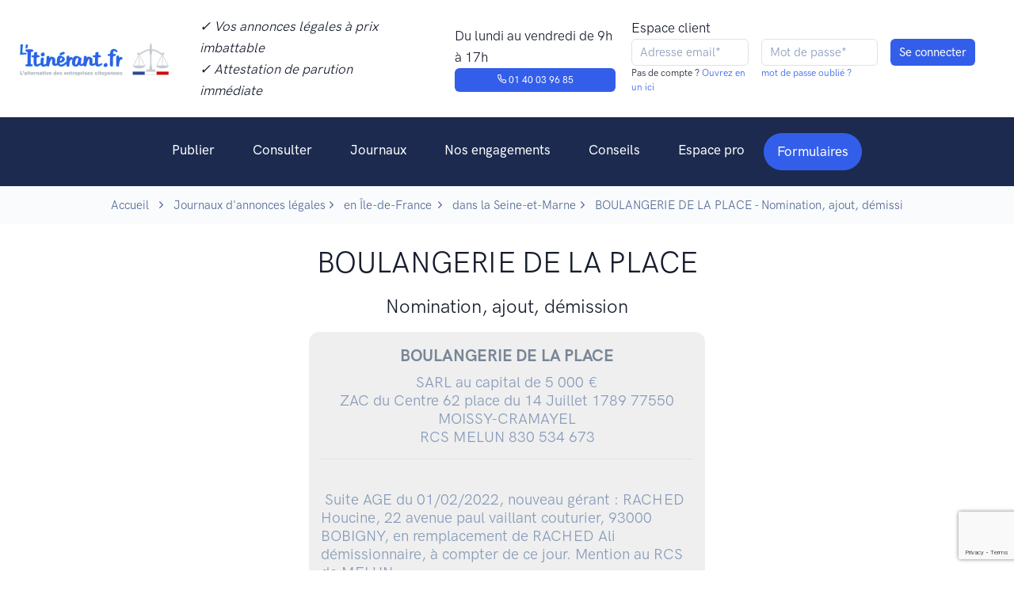

--- FILE ---
content_type: text/html; charset=UTF-8
request_url: https://www.litinerant.fr/annonce/3165-zmirov-communication-sas
body_size: 7677
content:
<!doctype html>
<html lang="fr">
<head>
    <script>
        window.dataLayer = window.dataLayer || [];
        function gtag(){dataLayer.push(arguments);}
        gtag('consent', 'default', {
            'ad_storage': 'denied',
            'ad_user_data': 'denied',
            'ad_personalization': 'denied',
            'analytics_storage': 'denied',
            'wait_for_update': 2000
        });
    </script>

        <!-- Google Tag Manager -->
    <script>(function(w,d,s,l,i){w[l]=w[l]||[];w[l].push({'gtm.start':
                new Date().getTime(),event:'gtm.js'});var f=d.getElementsByTagName(s)[0],
            j=d.createElement(s),dl=l!='dataLayer'?'&l='+l:'';j.async=true;j.src=
            'https://www.googletagmanager.com/gtm.js?id='+i+dl;f.parentNode.insertBefore(j,f);
        })(window,document,'script','dataLayer','GTM-KQ8P3PZ');</script>
    <!-- End Google Tag Manager -->
    <script type="text/javascript">window.gdprAppliesGlobally=false;(function(){(function(e,r){var t=document.createElement("link");t.rel="preconnect";t.as="script";var n=document.createElement("link");n.rel="dns-prefetch";n.as="script";var i=document.createElement("link");i.rel="preload";i.as="script";var o=document.createElement("script");o.id="spcloader";o.type="text/javascript";o["async"]=true;o.charset="utf-8";var a="https://sdk.privacy-center.org/"+e+"/loader.js?target_type=notice&target="+r;if(window.didomiConfig&&window.didomiConfig.user){var c=window.didomiConfig.user;var d=c.country;var s=c.region;if(d){a=a+"&country="+d;if(s){a=a+"&region="+s}}}t.href="https://sdk.privacy-center.org/";n.href="https://sdk.privacy-center.org/";i.href=a;o.src=a;var l=document.getElementsByTagName("script")[0];l.parentNode.insertBefore(t,l);l.parentNode.insertBefore(n,l);l.parentNode.insertBefore(i,l);l.parentNode.insertBefore(o,l)})("2d3d0295-5bc8-4ed9-8726-89d6a721b6e3","DjWqM4K7")})();</script>
    <script type="text/javascript">
        window.didomiOnReady = window.didomiOnReady || [];
        window.didomiOnReady.push(function (Didomi) {
            //console.log('Didomi is ready !!!')
            //Didomi.preferences.show()
        });
    </script>
    <meta charset="utf-8">
        <meta name="robots" content="index,follow">
        <meta http-equiv="Content-Type" content="text/html; charset=utf-8" />
    <meta http-equiv="P3P" content='CP="IDC DSP COR CURa ADMa OUR IND PHY ONL COM STA"' />
    <meta http-equiv="X-UA-Compatible" content="IE=edge,chrome=1">
    <meta name="viewport" content="width=device-width, initial-scale=1, maximum-scale=1, user-scalable=no">

    <!--<meta name="keywords" content="annonces légales, L'itinérant, Journal annonces légales, pas cher, solidaire, tarifs">//-->
    <meta name="language" content="FR">
    <meta name="author" content="L'itinérant - journal d'annonces légales">
    <meta name="twitter:site" content="L'itinérant">
    <meta name="og:type" content="website">
    <title>L&#039;itinérant - BOULANGERIE DE LA PLACE - Nomination, ajout, démission</title>
    <meta name="description" content="L’ITINÉRANT, Journal social et PAS CHER habilité aux ANNONCES LÉGALES. Premier JOURNAL OFFICIEL qui lutte contre la misère. Journal habilité à la publication d&#039;annonces légales, social et engagé pour la parution d&#039;une annonce légale en ligne, pas cher et dans les meilleures conditions de publication.">
    <meta name="og:type" content="website">
    <meta name="og:site_name" content="L’ITINÉRANT">
    <meta name="og:title" content="L’ITINÉRANT : Journal d’annonces légales PAS CHER et SOLIDAIRE">
    <meta name="og:description" content="L’ITINÉRANT, Journal social et PAS CHER habilité aux ANNONCES LÉGALES. Premier JOURNAL OFFICIEL qui lutte contre la misère. Journal habilité à la publication d&#039;annonces légales, social et engagé pour la parution d&#039;une annonce légale en ligne, pas cher et dans les meilleures conditions de publication.">
    <meta name="og:image" content="https://www.litinerant.fr/assets/idm_medias/a7371f8629c797badcab9ffc8963ea1f.png">
    <meta name="og:url" content="https://www.litinerant.fr/annonce/3165-zmirov-communication-sas">
    <meta name="twitter:card" content="summary_large_image">
    <meta name="twitter:title" content="L’ITINÉRANT : Journal d’annonces légales PAS CHER et SOLIDAIRE">
    <meta name="twitter:description" content="L’ITINÉRANT, Journal social et PAS CHER habilité aux ANNONCES LÉGALES. Premier JOURNAL OFFICIEL qui lutte contre la misère. Journal habilité à la publication d&#039;annonces légales, social et engagé pour la parution d&#039;une annonce légale en ligne, pas cher et dans les meilleures conditions de publication.">
    <meta name="twitter:site" content="@l_itinerant">
    <meta name="twitter:image" content="https://www.litinerant.fr/assets/idm_medias/a7371f8629c797badcab9ffc8963ea1f.png">
    <meta name="twitter:image:alt" content="L’ITINÉRANT : Journal d’annonces légales PAS CHER et SOLIDAIRE">

    <!-- Favicon -->
    <link rel="shortcut icon" href="https://www.litinerant.fr/front/images/favicon.png" type="image/x-icon">

    <link rel="stylesheet" href="https://www.litinerant.fr/front/newcrea/jquery.validate-1.19.5/agdd.jquery.validate.css?v=6">
    <link type="text/css" href="https://www.litinerant.fr/front/plugs/sweetalert/sweetalert.css?v=6" rel="stylesheet">

    <!--<link rel="stylesheet" href="https://www.litinerant.fr/front/newcrea/css/mapbox-gl.css?v=6">//-->
    <link rel="stylesheet" href="https://www.litinerant.fr/front/newcrea/css/libs.bundle.css?v=6">
    <link rel="stylesheet" href="https://www.litinerant.fr/front/newcrea/css/theme.bundle.css?v=6">

    <link rel="stylesheet" href="https://www.litinerant.fr/front/newcrea/css/my.css?v=6">
    <!--<script type="text/javascript" src="https://www.litinerant.fr/front/plugs/all.min.js"></script>//-->
    <script type="text/javascript" src="https://www.litinerant.fr/front/newcrea/jquery-3.7.1/jquery-3.7.1.min.js"></script>
    <script type="text/javascript" src="https://www.litinerant.fr/front/newcrea/jquery.validate-1.19.5/jquery.validate.min.js"></script>
    <script type="text/javascript" src="https://www.litinerant.fr/front/newcrea/jquery.validate-1.19.5/localization/messages_fr.min.js"></script>
    <script type="text/javascript" src="https://www.litinerant.fr/front/newcrea/jquery.validate-1.19.5/agdd.jquery.validate.js?v=6"></script>
    <script type="text/javascript" src="https://www.litinerant.fr/front/plugs/jquery.cookie.js"></script>
    <script type="text/javascript" src="https://www.litinerant.fr/front/plugs/sweetalert/sweetalert.min.js"></script>
    <script type="text/javascript" src="https://www.litinerant.fr/front/agencedudev/js/utils.js"></script>
    <script type="text/javascript" src="https://www.litinerant.fr/front/newcrea/js/my.js?v=6"></script>
            <script src="https://www.google.com/recaptcha/api.js?render=6LdLbaAqAAAAAEZnhdsEYB26s1NUpxZhqcYd8ZpM"></script>
        <script type="text/javascript">
		$(document).ready(function(){
            <!-- Matomo events -->
            if ('object' !== typeof window.matomoPluginAsyncInit)
                window.matomoPluginAsyncInit = [];
            window.matomoPluginAsyncInit.push(function () {
                Matomo.on('TrackerSetup', function (trackerInstance) {
                    if(window.OnMatomoInitialised)
                        window.OnMatomoInitialised(trackerInstance)
                });
            });
            <!-- End Matomo events -->

            $("#FormLoginHeader").validate( {
                ignore: [":disabled"],
                rules: {
                    'Email':{
                        required: true,
                        email: true
                    }
                },
                messages:{
                    'Email':"Email invalide"
                },
                submitHandler:function(){
                    const $form=$($(this).get(0).currentForm)
                    return AGDD_googleCaptcha($form,'6LdLbaAqAAAAAEZnhdsEYB26s1NUpxZhqcYd8ZpM');
                },
                errorElement: "small",
                errorPlacement: AGDD_errorPlacement,
                success: AGDD_success,
                highlight: AGDD_highlight,
                unhighlight: AGDD_unhighlight
            });
                    });
    </script>
</head>
<body>
<!-- Top NAV DESKTOP -->
<nav class="navbar navbar-expand-md top-navbar {{classList}} d-none d-lg-block d-xl-block">
    <div class="container-fluid {{container}} mw-100">
        <ul class="navbar-nav">
            <a class="navbar-brand" href="https://www.litinerant.fr/">
                <img src="https://www.litinerant.fr/front/newcrea/img/logo.png" class="navbar-brand-img" alt="...">
            </a>
            <li class="nav-item px-6">
                <p class="my-0"><em>✓ Vos annonces légales à prix imbattable</em></p>
                <p class="my-0"><em>✓ Attestation de parution immédiate</em></p>
            </li>

            <li class="nav-item px-6">
                <p class="my-0">Du lundi au vendredi de 9h à 17h</p>
                <a href="tel:+33140039685" class="btn btn-primary" style="--bs-btn-padding-y: .25rem; --bs-btn-padding-x: .5rem; --bs-btn-font-size: .75rem;"><span class="fe fe-phone"></span> 01 40 03 96 85</a>
            </li>
        </ul>
        <div class="nav-button-container">
            <div class="row px">
                <div class="col px-2">
                    <p class="my-0">Espace client</p>
                </div>
            </div>
            <div class="row">
                                    <form id="FormLoginHeader" name="FormLoginHeader" method="POST" action="https://www.litinerant.fr/signin" class="form-inline">
                        <input type="hidden" name="csrf_test_name" value="5a23fc3a0c20711293dc367d62e17744" />
                        <input type="hidden" name="captcha_token" value=""/>
                        <div class="row">
                            <div class="col px-2">
                                <input required type="text" name="Email" class="form-control form-control-xs" value="" maxlength="128"  placeholder="Adresse email*"/>
                                <p class="h6">Pas de compte ?<a href="https://www.litinerant.fr/signup"> Ouvrez en un ici</a></p>
                            </div>
                            <div class="col px-2">
                                <input required type="password" name="Pswd" class="form-control form-control-xs" value="" maxlength="40" placeholder="Mot de passe*" autocomplete="off"/>
                                <p class="h6"><a href="https://www.litinerant.fr/pswd-new">mot de passe oublié ?</a></p>
                            </div>
                            <div class="col px-2">
                                <input class="btn btn-primary form-control-xs" type="submit" name="" value="Se connecter">
                            </div>
                        </div>
                    </form>
                            </div>
        </div>
    </div>
</nav>

<!-- NAV DESKTOP -->
<nav class="navbar navbar-dark bg-dark navbar-expand-lg d-none d-lg-flex d-xl-flex">
    <a class="navbar-brand d-block d-sm-block d-md-block d-lg-none" href="https://www.litinerant.fr/">
        <img src="https://www.litinerant.fr/front/newcrea/img/logo.png" class="navbar-brand-img" alt="...">
    </a>
    <button class="navbar-toggler collapsed" type="button" data-bs-toggle="collapse" data-bs-target="#navbarCollapse" aria-controls="navbarCollapse" aria-expanded="false" aria-label="Toggle navigation">
        <span class="navbar-toggler-icon"></span>
    </button>

    <div class="collapse navbar-collapse justify-content-md-center" id="navbarCollapse">
        <button class="navbar-toggler" type="button" data-bs-toggle="collapse" data-bs-target="#navbarCollapse" aria-controls="navbarCollapse" aria-expanded="true" aria-label="Toggle navigation">
            <i class="fe fe-x"></i>
        </button>
                    <div class="d-grid gap-2 py-4 px-4 d-block d-sm-block d-md-block d-lg-none">
                <a class=" btn btn-primary" href="https://www.litinerant.fr/signin">Se connecter</a>
                <a class="btn btn-primary" href="https://www.litinerant.fr/signup">S'inscrire</a>
            </div>
                <ul class="navbar-nav">
            <li class="nav-item dropdown">
                <a class="nav-link dropdown-toggle"  id="navbarPages" href="https://www.litinerant.fr/publier" aria-haspopup="true" aria-expanded="false">Publier</a>
                <div class="dropdown-menu dropdown-menu-lg" aria-labelledby="navbarPages">
                    <div class="row gx-0">
                        <div class="col-12 col-lg-4">
                            <div class="row gx-0">
                                <div class="col-12 col-lg-12">
                                    <h6 class="dropdown-header mb-5 mb-lg-0">Publier</h6>
                                    <a class="dropdown-item mb-5 mb-lg-0" href="https://www.litinerant.fr/formulaires">Tous les formulaires</a>
                                    <a class="dropdown-item mb-5 mb-lg-0" href="https://www.litinerant.fr/publier-aide-redaction">Aide à la rédaction</a>
                                    <a class="dropdown-item mb-5 mb-lg-0" href="https://www.litinerant.fr/publier-attestation-parution">Attestation de parution</a>
                                    <a class="dropdown-item mb-5 mb-lg-0" href="https://www.litinerant.fr/publier-tarifs">Tarifs</a>
                                </div>
                            </div>
                        </div>
                        <div class="col-12 col-lg-3">
                            <div class="col-12 col-lg-12">
                                <h6 class="dropdown-header mb-5 mb-lg-0">Par statut</h6>
                                <a class="dropdown-item mb-5 mb-lg-0" href="https://www.litinerant.fr/publier-entreprise-eurl">EURL</a>
                                <a class="dropdown-item mb-5 mb-lg-0" href="https://www.litinerant.fr/publier-entreprise-sarl">SARL</a>
                                <a class="dropdown-item mb-5 mb-lg-0" href="https://www.litinerant.fr/publier-entreprise-sci">SCI</a>
                                <a class="dropdown-item mb-5 mb-lg-0" href="https://www.litinerant.fr/publier-entreprise-sas">SAS</a>
                                <a class="dropdown-item mb-5 mb-lg-0" href="https://www.litinerant.fr/publier-entreprise-sasu">SASU</a>
                            </div>
                        </div>
                        <div class="col-12 col-lg-5">
                            <div class="row gx-0">
                                <div class="col-12 col-lg-12">
                                    <h6 class="dropdown-header mb-5 mb-lg-0">Par type d’annonce</h6>
                                    <a class="dropdown-item mb-5 mb-lg-0" href="https://www.litinerant.fr/publier-constitution">Constitution</a>
                                    <a class="dropdown-item mb-5 mb-lg-0" href="https://www.litinerant.fr/publier-transfert-siege">Transfert de siège</a>
                                    <a class="dropdown-item mb-5 mb-lg-0" href="https://www.litinerant.fr/publier-dissolution">Dissolution</a>
                                    <a class="dropdown-item mb-5 mb-lg-0" href="https://www.litinerant.fr/publier-cloture-liquidation">Liquidation</a>
                                    <a class="dropdown-item mb-5 mb-lg-0" href="https://www.litinerant.fr/publier-changement-gerant">Changement de dirigeant</a>
                                    <a class="dropdown-item mb-5 mb-lg-0" href="https://www.litinerant.fr/publier-cession-fonds-commerce">Cession de fonds de commerce</a>
                                    <a class="dropdown-item mb-5 mb-lg-0" href="https://www.litinerant.fr/publier-location-gerance">Location-gérance</a>
                                    <a class="dropdown-item mb-5 mb-lg-0" href="https://www.litinerant.fr/publier-modification-objet-social">Modif. de l'objet social</a>
                                    <a class="dropdown-item mb-5 mb-lg-0" href="https://www.litinerant.fr/publier-augmentation-capital">Augmentation de capital</a>
                                </div>
                            </div>
                        </div>
                    </div>
                </div>
            </li>
            <li class="nav-item">
                <a class="nav-link" href="https://www.litinerant.fr/annonces">Consulter</a>
            </li>
            <li class="nav-item dropdown">
                <a class="nav-link dropdown-toggle" id="navbarLandings" data-hover="dropdown"  href="https://www.litinerant.fr/liste-journaux" aria-haspopup="true" aria-expanded="false">Journaux</a>
                <div class="dropdown-menu dropdown-menu-xl p-0" aria-labelledby="navbarLandings">
                    <div class="row gx-0">
                        <div class="col-12 col-lg-5">
                            <div class="dropdown-img-start" style="background-image: url(https://www.litinerant.fr/front/newcrea/img/photos/photo-3.jpg);">
                                <h4 class="fw-bold text-white mb-0 text-center">Vous voulez une vue d'ensemble ?</h4>
                                <p class="fs-sm text-white text-center">Accédez à la liste des journaux par région et par département</p>
                                <a href="https://www.litinerant.fr/liste-journaux" class="btn btn-sm btn-white shadow-dark fonFt-size-sm">Voir tous les journaux</a>
                            </div>
                        </div>
                        <div class="col-12 col-lg-7">
                            <div class="dropdown-body">
                                <div class="row gx-0">
                                    <h6 class="dropdown-header mb-5">Accéder aux journaux par ville</h6>
                                    <!--
                                    <div class="col-6">
                                        <a class="dropdown-item mb-5" href="https://www.litinerant.fr/journaux-paris">Paris</a>
                                        <a class="dropdown-item mb-5" href="https://www.litinerant.fr/journaux-bordeaux">Bordeaux</a>
                                        <a class="dropdown-item mb-5" href="https://www.litinerant.fr/journaux-lyon">Lyon</a>
                                        <a class="dropdown-item mb-5" href="https://www.litinerant.fr/journaux-lille">Lille</a>
                                    </div>
                                    <div class="col-12 col-lg-6">
                                        <a class="dropdown-item mb-5" href="https://www.litinerant.fr/journaux-nice">Nice</a>
                                        <a class="dropdown-item mb-5" href="https://www.litinerant.fr/journaux-marseille">Marseille</a>
                                        <a class="dropdown-item mb-5" href="https://www.litinerant.fr/journaux-toulouse">Toulouse</a>
                                    </div>
                                    //-->
                                    <div class="col-6">
                                        <a class="dropdown-item mb-5" href="https://www.litinerant.fr/journaux/ville-paris-75">Paris</a>
                                        <a class="dropdown-item mb-5" href="https://www.litinerant.fr/journaux/ville-bordeaux-33">Bordeaux</a>
                                        <a class="dropdown-item mb-5" href="https://www.litinerant.fr/journaux/ville-lyon-69">Lyon</a>
                                        <a class="dropdown-item mb-5" href="https://www.litinerant.fr/journaux/ville-lille-59">Lille</a>
                                    </div>
                                    <div class="col-12 col-lg-6">
                                        <a class="dropdown-item mb-5" href="https://www.litinerant.fr/journaux/ville-nice-6">Nice</a>
                                        <a class="dropdown-item mb-5" href="https://www.litinerant.fr/journaux/ville-marseille-13">Marseille</a>
                                        <a class="dropdown-item mb-5" href="https://www.litinerant.fr/journaux/ville-toulouse-31">Toulouse</a>
                                    </div>
                                </div>
                            </div>
                        </div>
                    </div>
                </div>
            </li>
            <li class="nav-item">
                <a class="nav-link" href="https://www.litinerant.fr/nos-engagements">Nos engagements</a>
            </li>
            <li class="nav-item">
                <a class="nav-link" id="navbarDocumentation" href="https://www.litinerant.fr/conseils" aria-haspopup="true" aria-expanded="false">Conseils</a>
            </li>
            <li class="nav-item">
                <a class="nav-link" href="https://www.litinerant.fr/espace-pro" aria-haspopup="true" aria-expanded="false">Espace pro</a>
            </li>
            <li class="nav-item  d-none d-sm-none d-md-none d-lg-block dropdown ">
                <a class="dropdown-toggle navbar-btn btn btn-sm btn-pill btn-primary lift ms-auto" id="navbarForms" href="https://www.litinerant.fr/formulaires" aria-haspopup="true" aria-expanded="false">
                    Formulaires
                </a>
                <div class="dropdown-menu dropdown-menu-lg" aria-labelledby="navbarForms" style="width: 900px;">
                    <div class="row gx-0">
                        <div class="col-12 col-lg-4">
                            <div class="row gx-0">
                                <div class="col-12 col-lg-12">
                                    <h6 class="dropdown-header mb-5 mb-lg-0">Constitutions de sociétés</h6>
                                    <a class="dropdown-item mb-5 mb-lg-0" href="https://www.litinerant.fr/home/form/5">Constitution de société commerciale</a>
                                    <a class="dropdown-item mb-5 mb-lg-0" href="https://www.litinerant.fr/home/form/8">Constitution de société par action</a>
                                    <a class="dropdown-item mb-5 mb-lg-0" href="https://www.litinerant.fr/home/form/2">Constitution de société civile</a>
<!--
                                    <a class="dropdown-item mb-5 mb-lg-0" href="https://www.litinerant.fr/home/form/34">Constitution de société en nom collectif</a>
//-->
                                </div>
                                <div class="col-12 col-lg-12 mt-6">
                                    <h6 class="dropdown-header mb-5 mb-lg-0">Radiation de sociétés</h6>
                                    <a class="dropdown-item mb-5 mb-lg-0" href="https://www.litinerant.fr/home/form/6">Dissolution</a>
                                    <a class="dropdown-item mb-5 mb-lg-0" href="https://www.litinerant.fr/home/form/9">Clôture</a>
                                    <a class="dropdown-item mb-5 mb-lg-0" href="https://www.litinerant.fr/home/form/21">Transmission univ. de patrimoine</a>
                                </div>
                            </div>
                        </div>
                        <div class="col-12 col-lg-4">
                            <div class="col-12 col-lg-12">
                                <h6 class="dropdown-header mb-5 mb-lg-0">Modifications de sociétés</h6>
                                <a class="dropdown-item mb-5 mb-lg-0" href="https://www.litinerant.fr/home/form/11">Transfert de siège</a>
                                <a class="dropdown-item mb-5 mb-lg-0" href="https://www.litinerant.fr/home/form/3">Nomination, ajout ou démission</a>
                                <a class="dropdown-item mb-5 mb-lg-0" href="https://www.litinerant.fr/home/form/13">Modification du capital social</a>
                                <a class="dropdown-item mb-5 mb-lg-0" href="https://www.litinerant.fr/home/form/12">Plusieurs modifications ensembles</a>
                                <a class="dropdown-item mb-5 mb-lg-0" href="https://www.litinerant.fr/home/form/7">Poursuite d'activité</a>
                                <a class="dropdown-item mb-5 mb-lg-0" href="https://www.litinerant.fr/home/form/23">Changement de com. aux comptes</a>
                                <a class="dropdown-item mb-5 mb-lg-0" href="https://www.litinerant.fr/home/form/25">Transformation de soc. commerciale</a>
                                <a class="dropdown-item mb-5 mb-lg-0" href="https://www.litinerant.fr/home/form/26">Modification de l'objet social</a>
                                <a class="dropdown-item mb-5 mb-lg-0" href="https://www.litinerant.fr/home/form/27">Modification de la déno. sociale</a>
                            </div>
                        </div>
                        <div class="col-12 col-lg-4">
                            <div class="row gx-0">
                                <div class="col-12 col-lg-12">
                                    <h6 class="dropdown-header mb-5 mb-lg-0">Fonds de commerce</h6>
                                    <a class="dropdown-item mb-5 mb-lg-0" href="https://www.litinerant.fr/home/form/18">Cession de droit au bail</a>
                                    <a class="dropdown-item mb-5 mb-lg-0" href="https://www.litinerant.fr/home/form/14">Location gérance</a>
                                    <a class="dropdown-item mb-5 mb-lg-0" href="https://www.litinerant.fr/home/form/20">Fin de location gérance</a>
                                    <a class="dropdown-item mb-5 mb-lg-0" href="https://www.litinerant.fr/home/form/17">Cession de fonds de commerce</a>
                                </div>
                                <div class="col-12 col-lg-12 mt-6">
                                    <h6 class="dropdown-header mb-5 mb-lg-0">Personne physique</h6>
                                    <a class="dropdown-item mb-5 mb-lg-0" href="https://www.litinerant.fr/home/form/4">Changement patronymique</a>
                                    <a class="dropdown-item mb-5 mb-lg-0" href="https://www.litinerant.fr/home/form/22">Changement de régime matrimonial</a>
                                </div>
                                <div class="col-12 col-lg-12 mt-6">
                                    <h6 class="dropdown-header mb-5 mb-lg-0">Additifs / Rectificatifs</h6>
                                    <a class="dropdown-item mb-5 mb-lg-0" href="https://www.litinerant.fr/home/form/1">Additif / Rectificatif</a>
                                </div>

                            </div>
                        </div>
                    </div>
                </div>
            </li>

        </ul>
    </div>
</nav>

<!-- NAV MOBILE -->
<nav class="navbar navbar-dark bg-dark navbar-expand-lg visible-xs d-flex d-lg-none d-xl-none">
    <a class="navbar-brand d-block d-sm-block d-md-block d-lg-none" href="https://www.litinerant.fr/">
        <img src="https://www.litinerant.fr/front/newcrea/img/logo.png" class="navbar-brand-img" alt="...">
    </a>
    <button class="navbar-toggler collapsed" type="button" data-bs-toggle="collapse" data-bs-target="#navbarCollapse" aria-controls="navbarCollapse" aria-expanded="false" aria-label="Toggle navigation">
        <span class="navbar-toggler-icon"></span>
    </button>

    <div class="collapse navbar-collapse justify-content-md-center" id="navbarCollapse">
        <button class="navbar-toggler" type="button" data-bs-toggle="collapse" data-bs-target="#navbarCollapse" aria-controls="navbarCollapse" aria-expanded="true" aria-label="Toggle navigation">
            <i class="fe fe-x"></i>
        </button>
                    <div class="d-grid gap-2 py-4 px-4 d-block d-sm-block d-md-block d-lg-none">
                <a class=" btn btn-primary" href="https://www.litinerant.fr/signin">Se connecter</a>
                <a class="btn btn-primary" href="https://www.litinerant.fr/signup">S'inscrire</a>
            </div>
                <ul class="navbar-nav">
            <li class="nav-item dropdown">
                <a class="nav-link dropdown-toggle" data-bs-toggle="dropdown"  id="navbarPages" href="https://www.litinerant.fr/publier" aria-haspopup="true" aria-expanded="false">Publier</a>
                <div class="dropdown-menu dropdown-menu-lg" aria-labelledby="navbarPages">
                    <div class="row gx-0">
                        <div class="col-12 col-lg-4">
                            <div class="row gx-0">
                                <div class="col-12 col-lg-12">
                                    <h6 class="dropdown-header mb-5 mb-lg-0">Publier</h6>
                                    <a class="dropdown-item mb-5 mb-lg-0" href="https://www.litinerant.fr/formulaires">Tous les formulaires</a>
                                    <a class="dropdown-item mb-5 mb-lg-0" href="https://www.litinerant.fr/publier-aide-redaction">Aide à la rédaction</a>
                                    <a class="dropdown-item mb-5 mb-lg-0" href="https://www.litinerant.fr/publier-attestation-parution">Attestation de parution</a>
                                    <a class="dropdown-item mb-5 mb-lg-0" href="https://www.litinerant.fr/publier-tarifs">Tarifs</a>
                                </div>
                            </div>
                        </div>
                        <div class="col-12 col-lg-3">
                            <div class="col-12 col-lg-12">
                                <h6 class="dropdown-header mb-5 mb-lg-0">Par statut</h6>
                                <a class="dropdown-item mb-5 mb-lg-0" href="https://www.litinerant.fr/publier-entreprise-eurl">EURL</a>
                                <a class="dropdown-item mb-5 mb-lg-0" href="https://www.litinerant.fr/publier-entreprise-sarl">SARL</a>
                                <a class="dropdown-item mb-5 mb-lg-0" href="https://www.litinerant.fr/publier-entreprise-sci">SCI</a>
                                <a class="dropdown-item mb-5 mb-lg-0" href="https://www.litinerant.fr/publier-entreprise-sas">SAS</a>
                                <a class="dropdown-item mb-5 mb-lg-0" href="https://www.litinerant.fr/publier-entreprise-sasu">SASU</a>
                            </div>
                        </div>
                        <div class="col-12 col-lg-5">
                            <div class="row gx-0">
                                <div class="col-12 col-lg-12">
                                    <h6 class="dropdown-header mb-5 mb-lg-0">Par type d’annonce</h6>
                                    <a class="dropdown-item mb-5 mb-lg-0" href="https://www.litinerant.fr/publier-constitution">Constitution</a>
                                    <a class="dropdown-item mb-5 mb-lg-0" href="https://www.litinerant.fr/publier-transfert-siege">Transfert de siège</a>
                                    <a class="dropdown-item mb-5 mb-lg-0" href="https://www.litinerant.fr/publier-dissolution">Dissolution</a>
                                    <a class="dropdown-item mb-5 mb-lg-0" href="https://www.litinerant.fr/publier-cloture-liquidation">Liquidation</a>
                                    <a class="dropdown-item mb-5 mb-lg-0" href="https://www.litinerant.fr/publier-changement-gerant">Changement de dirigeant</a>
                                    <a class="dropdown-item mb-5 mb-lg-0" href="https://www.litinerant.fr/publier-cession-fonds-commerce">Cession de fonds de commerce</a>
                                    <a class="dropdown-item mb-5 mb-lg-0" href="https://www.litinerant.fr/publier-location-gerance">Location-gérance</a>
                                    <a class="dropdown-item mb-5 mb-lg-0" href="https://www.litinerant.fr/publier-modification-objet-social">Modif. de l'objet social</a>
                                    <a class="dropdown-item mb-5 mb-lg-0" href="https://www.litinerant.fr/publier-augmentation-capital">Augmentation de capital</a>
                                </div>
                            </div>
                        </div>
                    </div>
                </div>
            </li>
            <li class="nav-item">
                <a class="nav-link" href="https://www.litinerant.fr/annonces">Consulter</a>
            </li>
            <li class="nav-item dropdown">
                <a class="nav-link dropdown-toggle" id="navbarLandings" data-bs-toggle="dropdown"  href="https://www.litinerant.fr/liste-journaux" aria-haspopup="true" aria-expanded="false">Journaux</a>
                <div class="dropdown-menu dropdown-menu-xl p-0" aria-labelledby="navbarLandings">
                    <div class="row gx-0">
                        <div class="col-12 col-lg-5">
                            <div class="dropdown-img-start" style="background-image: url(https://www.litinerant.fr/front/newcrea/img/photos/photo-3.jpg);">

                                <!-- Heading -->
                                <h4 class="fw-bold text-white mb-0 text-center">
                                    Vous voulez une vue d'ensemble ?
                                </h4>

                                <!-- Text -->
                                <p class="fs-sm text-white text-center">
                                    Accédez à la liste des journaux par région et par département
                                </p>

                                <!-- Button -->
                                <a href="https://www.litinerant.fr/liste-journaux" class="btn btn-sm btn-white shadow-dark fonFt-size-sm">
                                    Voir tous les journaux
                                </a>

                            </div>
                        </div>
                        <div class="col-12 col-lg-7">
                            <div class="dropdown-body">
                                <div class="row gx-0">
                                    <a class="dropdown-item mb-5" href="https://www.litinerant.fr/liste-journaux">Voir tout les journaux</a>
                                    <h6 class="dropdown-header mb-5">
                                        Accéder aux journaux par ville
                                    </h6>
                                    <!--
                                    <div class="col-6">
                                        <a class="dropdown-item mb-5" href="https://www.litinerant.fr/journaux-paris">Paris</a>
                                        <a class="dropdown-item mb-5" href="https://www.litinerant.fr/journaux-bordeaux">Bordeaux</a>
                                        <a class="dropdown-item mb-5" href="https://www.litinerant.fr/journaux-lyon">Lyon</a>
                                        <a class="dropdown-item mb-5" href="https://www.litinerant.fr/journaux-lille">Lille</a>
                                    </div>
                                    <div class="col-12 col-lg-6">
                                        <a class="dropdown-item mb-5" href="https://www.litinerant.fr/journaux-nice">Nice</a>
                                        <a class="dropdown-item mb-5" href="https://www.litinerant.fr/journaux-marseille">Marseille</a>
                                        <a class="dropdown-item mb-5" href="https://www.litinerant.fr/journaux-toulouse">Toulouse</a>
                                    </div>
                                    //-->
                                    <div class="col-6">
                                        <a class="dropdown-item mb-5" href="https://www.litinerant.fr/journaux/ville-paris-76">Paris</a>
                                        <a class="dropdown-item mb-5" href="https://www.litinerant.fr/journaux/ville-bordeaux-34">Bordeaux</a>
                                        <a class="dropdown-item mb-5" href="https://www.litinerant.fr/journaux/ville-lyon-70">Lyon</a>
                                        <a class="dropdown-item mb-5" href="https://www.litinerant.fr/journaux/ville-lille-60">Lille</a>
                                    </div>
                                    <div class="col-12 col-lg-6">
                                        <a class="dropdown-item mb-5" href="https://www.litinerant.fr/journaux/ville-nice-6">Nice</a>
                                        <a class="dropdown-item mb-5" href="https://www.litinerant.fr/journaux/ville-marseille-13">Marseille</a>
                                        <a class="dropdown-item mb-5" href="https://www.litinerant.fr/journaux/ville-toulouse-32">Toulouse</a>
                                    </div>
                                </div>
                            </div>
                        </div>
                    </div>
                </div>
            </li>
            <li class="nav-item">
                <a class="nav-link" href="https://www.litinerant.fr/nos-engagements">Nos engagements</a>
            </li>
            <li class="nav-item dropdown">
                <a class="nav-link" id="navbarDocumentation" href="https://www.litinerant.fr/conseils" aria-haspopup="true" aria-expanded="false">Conseils</a>
            </li>
            <li class="nav-item dropdown">
                <a class="nav-link dropdown" id="navbarDocumentation" href="https://www.litinerant.fr/espace-pro" aria-haspopup="true" aria-expanded="false">Espace pro</a>
            </li>
        </ul>
        <a class="navbar-btn btn btn-sm btn-primary ms-auto d-block d-sm-block d-md-block d-lg-none" href="https://www.litinerant.fr/formulaires">Formulaires</a>
    </div>
</nav><style>
    .FormTemplate{
        display: block;
        background: #EFEFEF;
        padding: 15px;
        border-radius: 13px;
        border: 1px solid #000000;
        margin: auto;
        max-width: 500px;
    }
    .FormTemplate h3{
        font-weight: bold;
        color: #788696;
        text-align: center;
    }
</style>
    <!-- ARIANE -->
    <section class="bg-light">
        <div class="container">
            <nav aria-label="breadcrumb">
                <ol class="breadcrumb breadcrumb-scroll">
                    <li class="breadcrumb-item">
                        <a class="text-gray-700" href="https://www.litinerant.fr/">Accueil</a>
                    </li>
                    <li class="breadcrumb-item">
                        <a class="text-gray-700" href="https://www.litinerant.fr/liste-journaux">Journaux d'annonces légales</a>
                    </li>
                    <li class="breadcrumb-item">
                        <a class="text-gray-700" href="https://www.litinerant.fr/journaux/region-ile-de-france">en Île-de-France</a>
                    </li>
                    <li class="breadcrumb-item">
                        <a class="text-gray-700" href="https://www.litinerant.fr/journaux/departement-seine-et-marne">dans la Seine-et-Marne</a>
                    </li>
                    <li class="breadcrumb-item active" aria-current="page">BOULANGERIE DE LA PLACE - Nomination, ajout, démission</li>
                </ol>
            </nav>
        </div>
    </section>
    <section class="pt-5">
        <div class="container">
            <div class="row align-items-center">
                <div class="col-md-12 text-center">
                    <h1>BOULANGERIE DE LA PLACE</h1>
                    <h2 style="font-size: 1.5rem;">Nomination, ajout, démission</h2>
                    <div class="fs-lg text-muted mb-6">
                                                    <div class="FormTemplate"><h3 align="center">BOULANGERIE DE LA PLACE </h3><div style='text-align: center;'>SARL au capital de 5 000 € </div><div style='text-align: center;'>ZAC du Centre 62 place du 14 Juillet 1789 77550 MOISSY-CRAMAYEL </div><div style='text-align: center;'>RCS MELUN 830 534 673  </div><hr><br> Suite AGE du 01/02/2022, nouveau gérant : RACHED Houcine, 22 avenue paul vaillant couturier, 93000 BOBIGNY, en remplacement de RACHED Ali démissionnaire, à compter de ce jour. Mention au RCS de MELUN. 
<br>
<br></div>                                            </div>
                                    </div>
            </div>
        </div>
    </section>
<!-- SHAPE -->
<div class="position-relative bg-light">
    <div class="shape shape-bottom shape-fluid-x text-dark">
        <svg viewBox="0 0 2880 48" fill="none" xmlns="http://www.w3.org/2000/svg"><path d="M0 48h2880V0h-720C1442.5 52 720 0 720 0H0v48z" fill="currentColor"/></svg>      </div>
</div>
<!-- FOOTER -->
<section class=" bg-dark">
    <footer class="py-8 py-md-11 bg-dark border-top border-gray-800 border-opacity-50">
        <div class="container">
            <div class="row">
                <div class="col-12 col-md-4 col-lg-3">
                    <img src="https://www.litinerant.fr/front/newcrea/img/logo-itinerant.png" alt="L'itinerant" class="footer-brand img-fluid mb-2">
                    <p class="text-gray-700 mb-2">L'alternative des entreprises citoyennes</p>
                    <ul class="list-unstyled list-inline list-social mb-6 mb-md-0">
                        <li class="list-inline-item list-social-item me-3">
                            <a target="_blank" href="https://www.facebook.com/Litinerant.fr" class="text-decoration-none">
                                <img src="https://www.litinerant.fr/front/newcrea/img/icons/social/facebook.svg" class="list-social-icon" alt="Facebook">
                            </a>
                        </li>
                        <li class="list-inline-item list-social-item me-3">
                            <a target="_blank" href="https://twitter.com/l_itinerant" class="text-decoration-none">
                                <img src="https://www.litinerant.fr/front/newcrea/img/icons/social/twitter.svg" class="list-social-icon" alt="Twitter">
                            </a>
                        </li>
                        <li class="list-inline-item list-social-item">
                            <a target="_blank" href="https://www.linkedin.com/company/l'itinérant/" class="text-decoration-none">
                                <img src="https://www.litinerant.fr/front/newcrea/img/icons/social/linkedin.svg" class="list-social-icon" alt="LinkedIn">
                            </a>
                        </li>
                    </ul>
                </div>
                <div class="col-12 col-md-4 col-lg-3">
                    <h6 class="fw-bold text-uppercase text-gray-700">Publier</h6>
                    <ul class="list-unstyled text-body-secondary mb-6 mb-md-8 mb-lg-0">
                        <li class="mb-3">
                            <a href="https://www.litinerant.fr/formulaires" class="text-reset">Tous les formulaires</a>
                        </li>
                        <li class="mb-3">
                            <a href="https://www.litinerant.fr/publier-aide-redaction" class="text-reset">Aide à la rédaction</a>
                        </li>
                        <li class="mb-3">
                            <a href="https://www.litinerant.fr/publier-attestation-parution" class="text-reset">Attestation de parution</a>
                        </li>
                        <li class="mb-3">
                            <a href="https://www.litinerant.fr/publier-tarifs" class="text-reset">Tarifs</a>
                        </li>
                    </ul>
                </div>
                <div class="col-12 col-md-4 col-lg-3">
                    <h6 class="fw-bold text-uppercase text-gray-700">
                        Consulter
                    </h6>
                    <ul class="list-unstyled text-body-secondary mb-6 mb-md-8 mb-lg-0">
                        <li class="mb-3">
                            <a href="https://www.litinerant.fr/annonces" class="text-reset">Annonces</a>
                        </li>
                        <li class="mb-3">
                            <a href="https://www.litinerant.fr/liste-journaux" class="text-reset">Liste des journaux officiels</a>
                        </li>
                        <li class="mb-3">
                            <a href="https://www.litinerant.fr/nos-engagements" class="text-reset">Nos engagements</a>
                        </li>
                        <li class="mb-3">
                            <a href="https://www.litinerant.fr/conseils" class="text-reset">Conseils</a>
                        </li>
                        <li class="mb-3">
                            <a href="https://www.litinerant.fr/espace-pro" class="text-reset">Espace Pro</a>
                        </li>
                    </ul>
                </div>
                <div class="col-6 col-md-4 col-lg-3">
                    <h6 class="fw-bold text-uppercase text-gray-700">
                        Nos autres pages
                    </h6>
                    <ul class="list-unstyled text-body-secondary mb-6 mb-md-8 mb-lg-0">
                        <li class="mb-3">
                            <a href="https://www.litinerant.fr/plan-site" class="text-reset">Plan du site</a>
                        </li>

                        <li class="mb-3">
                            <a href="https://www.litinerant.fr/contact" class="text-reset">Contact</a>
                        </li>
                        <li class="mb-3">
                            <a href="https://www.litinerant.fr/mentions-legales" class="text-reset">Mentions légales</a>
                        </li>
                        <li class="mb-3">
                            <a href="https://www.litinerant.fr/politique-confidentialite" class="text-reset">Confidentialité</a>
                        </li>
                        <li class="mb-3">
                            <a href="https://www.litinerant.fr/cookies" class="text-reset">Cookies</a>
                        </li>
                        <li class="mb-3">
                            <a href="https://www.litinerant.fr/cgv" class="text-reset">CGV</a>
                        </li>
                    </ul>
                </div>
            </div>
        </div>
    </footer>
</section>
<!--
<div class="cnilcookies">
    <div class="">
        L’itinérant utilise les cookies a des fins statistiques afin d’améliorer ses services.
        <a href="https://www.litinerant.fr/cookies">Consultez notre charte RGPD pour en savoir plus.</a><br>
    </div>
    <div class="btn btn-primary lift BCnilAccepter">Accepter et continuer</div>
</div>
//-->
<!-- JAVASCRIPT -->
<!--<script src='https://www.litinerant.fr/front/newcrea/js/mapbox-gl.js'></script>//-->
<script src="https://www.litinerant.fr/front/newcrea/js/vendor.bundle.js"></script>
<script src="https://www.litinerant.fr/front/newcrea/js/theme.bundle.js"></script>
<script>
/*
    $(document).ready(function(){
        var cook=$.cookie('CnilCookies')
        if(cook)
            cook=JSON.parse(cook)
        else
        {
            $('.cnilcookies').css('display','grid')
        }
        $('.BCnilAccepter').click(function(){
            let cook={'session':true,'google':true}
            $.cookie('CnilCookies', JSON.stringify(cook), { expires: 6*30, path: '/' });
            $('.cnilcookies').hide();
        })
    });
*/
</script>
    <!-- Google Tag Manager (noscript) -->
    <noscript><iframe src="https://www.googletagmanager.com/ns.html?id=GTM-KQ8P3PZ" height="0" width="0" style="display:none;visibility:hidden"></iframe></noscript>
    <!-- End Google Tag Manager (noscript) -->
</body>
</html>

--- FILE ---
content_type: text/html; charset=utf-8
request_url: https://www.google.com/recaptcha/api2/anchor?ar=1&k=6LdLbaAqAAAAAEZnhdsEYB26s1NUpxZhqcYd8ZpM&co=aHR0cHM6Ly93d3cubGl0aW5lcmFudC5mcjo0NDM.&hl=en&v=PoyoqOPhxBO7pBk68S4YbpHZ&size=invisible&anchor-ms=20000&execute-ms=30000&cb=49u0hbqxjdnc
body_size: 48724
content:
<!DOCTYPE HTML><html dir="ltr" lang="en"><head><meta http-equiv="Content-Type" content="text/html; charset=UTF-8">
<meta http-equiv="X-UA-Compatible" content="IE=edge">
<title>reCAPTCHA</title>
<style type="text/css">
/* cyrillic-ext */
@font-face {
  font-family: 'Roboto';
  font-style: normal;
  font-weight: 400;
  font-stretch: 100%;
  src: url(//fonts.gstatic.com/s/roboto/v48/KFO7CnqEu92Fr1ME7kSn66aGLdTylUAMa3GUBHMdazTgWw.woff2) format('woff2');
  unicode-range: U+0460-052F, U+1C80-1C8A, U+20B4, U+2DE0-2DFF, U+A640-A69F, U+FE2E-FE2F;
}
/* cyrillic */
@font-face {
  font-family: 'Roboto';
  font-style: normal;
  font-weight: 400;
  font-stretch: 100%;
  src: url(//fonts.gstatic.com/s/roboto/v48/KFO7CnqEu92Fr1ME7kSn66aGLdTylUAMa3iUBHMdazTgWw.woff2) format('woff2');
  unicode-range: U+0301, U+0400-045F, U+0490-0491, U+04B0-04B1, U+2116;
}
/* greek-ext */
@font-face {
  font-family: 'Roboto';
  font-style: normal;
  font-weight: 400;
  font-stretch: 100%;
  src: url(//fonts.gstatic.com/s/roboto/v48/KFO7CnqEu92Fr1ME7kSn66aGLdTylUAMa3CUBHMdazTgWw.woff2) format('woff2');
  unicode-range: U+1F00-1FFF;
}
/* greek */
@font-face {
  font-family: 'Roboto';
  font-style: normal;
  font-weight: 400;
  font-stretch: 100%;
  src: url(//fonts.gstatic.com/s/roboto/v48/KFO7CnqEu92Fr1ME7kSn66aGLdTylUAMa3-UBHMdazTgWw.woff2) format('woff2');
  unicode-range: U+0370-0377, U+037A-037F, U+0384-038A, U+038C, U+038E-03A1, U+03A3-03FF;
}
/* math */
@font-face {
  font-family: 'Roboto';
  font-style: normal;
  font-weight: 400;
  font-stretch: 100%;
  src: url(//fonts.gstatic.com/s/roboto/v48/KFO7CnqEu92Fr1ME7kSn66aGLdTylUAMawCUBHMdazTgWw.woff2) format('woff2');
  unicode-range: U+0302-0303, U+0305, U+0307-0308, U+0310, U+0312, U+0315, U+031A, U+0326-0327, U+032C, U+032F-0330, U+0332-0333, U+0338, U+033A, U+0346, U+034D, U+0391-03A1, U+03A3-03A9, U+03B1-03C9, U+03D1, U+03D5-03D6, U+03F0-03F1, U+03F4-03F5, U+2016-2017, U+2034-2038, U+203C, U+2040, U+2043, U+2047, U+2050, U+2057, U+205F, U+2070-2071, U+2074-208E, U+2090-209C, U+20D0-20DC, U+20E1, U+20E5-20EF, U+2100-2112, U+2114-2115, U+2117-2121, U+2123-214F, U+2190, U+2192, U+2194-21AE, U+21B0-21E5, U+21F1-21F2, U+21F4-2211, U+2213-2214, U+2216-22FF, U+2308-230B, U+2310, U+2319, U+231C-2321, U+2336-237A, U+237C, U+2395, U+239B-23B7, U+23D0, U+23DC-23E1, U+2474-2475, U+25AF, U+25B3, U+25B7, U+25BD, U+25C1, U+25CA, U+25CC, U+25FB, U+266D-266F, U+27C0-27FF, U+2900-2AFF, U+2B0E-2B11, U+2B30-2B4C, U+2BFE, U+3030, U+FF5B, U+FF5D, U+1D400-1D7FF, U+1EE00-1EEFF;
}
/* symbols */
@font-face {
  font-family: 'Roboto';
  font-style: normal;
  font-weight: 400;
  font-stretch: 100%;
  src: url(//fonts.gstatic.com/s/roboto/v48/KFO7CnqEu92Fr1ME7kSn66aGLdTylUAMaxKUBHMdazTgWw.woff2) format('woff2');
  unicode-range: U+0001-000C, U+000E-001F, U+007F-009F, U+20DD-20E0, U+20E2-20E4, U+2150-218F, U+2190, U+2192, U+2194-2199, U+21AF, U+21E6-21F0, U+21F3, U+2218-2219, U+2299, U+22C4-22C6, U+2300-243F, U+2440-244A, U+2460-24FF, U+25A0-27BF, U+2800-28FF, U+2921-2922, U+2981, U+29BF, U+29EB, U+2B00-2BFF, U+4DC0-4DFF, U+FFF9-FFFB, U+10140-1018E, U+10190-1019C, U+101A0, U+101D0-101FD, U+102E0-102FB, U+10E60-10E7E, U+1D2C0-1D2D3, U+1D2E0-1D37F, U+1F000-1F0FF, U+1F100-1F1AD, U+1F1E6-1F1FF, U+1F30D-1F30F, U+1F315, U+1F31C, U+1F31E, U+1F320-1F32C, U+1F336, U+1F378, U+1F37D, U+1F382, U+1F393-1F39F, U+1F3A7-1F3A8, U+1F3AC-1F3AF, U+1F3C2, U+1F3C4-1F3C6, U+1F3CA-1F3CE, U+1F3D4-1F3E0, U+1F3ED, U+1F3F1-1F3F3, U+1F3F5-1F3F7, U+1F408, U+1F415, U+1F41F, U+1F426, U+1F43F, U+1F441-1F442, U+1F444, U+1F446-1F449, U+1F44C-1F44E, U+1F453, U+1F46A, U+1F47D, U+1F4A3, U+1F4B0, U+1F4B3, U+1F4B9, U+1F4BB, U+1F4BF, U+1F4C8-1F4CB, U+1F4D6, U+1F4DA, U+1F4DF, U+1F4E3-1F4E6, U+1F4EA-1F4ED, U+1F4F7, U+1F4F9-1F4FB, U+1F4FD-1F4FE, U+1F503, U+1F507-1F50B, U+1F50D, U+1F512-1F513, U+1F53E-1F54A, U+1F54F-1F5FA, U+1F610, U+1F650-1F67F, U+1F687, U+1F68D, U+1F691, U+1F694, U+1F698, U+1F6AD, U+1F6B2, U+1F6B9-1F6BA, U+1F6BC, U+1F6C6-1F6CF, U+1F6D3-1F6D7, U+1F6E0-1F6EA, U+1F6F0-1F6F3, U+1F6F7-1F6FC, U+1F700-1F7FF, U+1F800-1F80B, U+1F810-1F847, U+1F850-1F859, U+1F860-1F887, U+1F890-1F8AD, U+1F8B0-1F8BB, U+1F8C0-1F8C1, U+1F900-1F90B, U+1F93B, U+1F946, U+1F984, U+1F996, U+1F9E9, U+1FA00-1FA6F, U+1FA70-1FA7C, U+1FA80-1FA89, U+1FA8F-1FAC6, U+1FACE-1FADC, U+1FADF-1FAE9, U+1FAF0-1FAF8, U+1FB00-1FBFF;
}
/* vietnamese */
@font-face {
  font-family: 'Roboto';
  font-style: normal;
  font-weight: 400;
  font-stretch: 100%;
  src: url(//fonts.gstatic.com/s/roboto/v48/KFO7CnqEu92Fr1ME7kSn66aGLdTylUAMa3OUBHMdazTgWw.woff2) format('woff2');
  unicode-range: U+0102-0103, U+0110-0111, U+0128-0129, U+0168-0169, U+01A0-01A1, U+01AF-01B0, U+0300-0301, U+0303-0304, U+0308-0309, U+0323, U+0329, U+1EA0-1EF9, U+20AB;
}
/* latin-ext */
@font-face {
  font-family: 'Roboto';
  font-style: normal;
  font-weight: 400;
  font-stretch: 100%;
  src: url(//fonts.gstatic.com/s/roboto/v48/KFO7CnqEu92Fr1ME7kSn66aGLdTylUAMa3KUBHMdazTgWw.woff2) format('woff2');
  unicode-range: U+0100-02BA, U+02BD-02C5, U+02C7-02CC, U+02CE-02D7, U+02DD-02FF, U+0304, U+0308, U+0329, U+1D00-1DBF, U+1E00-1E9F, U+1EF2-1EFF, U+2020, U+20A0-20AB, U+20AD-20C0, U+2113, U+2C60-2C7F, U+A720-A7FF;
}
/* latin */
@font-face {
  font-family: 'Roboto';
  font-style: normal;
  font-weight: 400;
  font-stretch: 100%;
  src: url(//fonts.gstatic.com/s/roboto/v48/KFO7CnqEu92Fr1ME7kSn66aGLdTylUAMa3yUBHMdazQ.woff2) format('woff2');
  unicode-range: U+0000-00FF, U+0131, U+0152-0153, U+02BB-02BC, U+02C6, U+02DA, U+02DC, U+0304, U+0308, U+0329, U+2000-206F, U+20AC, U+2122, U+2191, U+2193, U+2212, U+2215, U+FEFF, U+FFFD;
}
/* cyrillic-ext */
@font-face {
  font-family: 'Roboto';
  font-style: normal;
  font-weight: 500;
  font-stretch: 100%;
  src: url(//fonts.gstatic.com/s/roboto/v48/KFO7CnqEu92Fr1ME7kSn66aGLdTylUAMa3GUBHMdazTgWw.woff2) format('woff2');
  unicode-range: U+0460-052F, U+1C80-1C8A, U+20B4, U+2DE0-2DFF, U+A640-A69F, U+FE2E-FE2F;
}
/* cyrillic */
@font-face {
  font-family: 'Roboto';
  font-style: normal;
  font-weight: 500;
  font-stretch: 100%;
  src: url(//fonts.gstatic.com/s/roboto/v48/KFO7CnqEu92Fr1ME7kSn66aGLdTylUAMa3iUBHMdazTgWw.woff2) format('woff2');
  unicode-range: U+0301, U+0400-045F, U+0490-0491, U+04B0-04B1, U+2116;
}
/* greek-ext */
@font-face {
  font-family: 'Roboto';
  font-style: normal;
  font-weight: 500;
  font-stretch: 100%;
  src: url(//fonts.gstatic.com/s/roboto/v48/KFO7CnqEu92Fr1ME7kSn66aGLdTylUAMa3CUBHMdazTgWw.woff2) format('woff2');
  unicode-range: U+1F00-1FFF;
}
/* greek */
@font-face {
  font-family: 'Roboto';
  font-style: normal;
  font-weight: 500;
  font-stretch: 100%;
  src: url(//fonts.gstatic.com/s/roboto/v48/KFO7CnqEu92Fr1ME7kSn66aGLdTylUAMa3-UBHMdazTgWw.woff2) format('woff2');
  unicode-range: U+0370-0377, U+037A-037F, U+0384-038A, U+038C, U+038E-03A1, U+03A3-03FF;
}
/* math */
@font-face {
  font-family: 'Roboto';
  font-style: normal;
  font-weight: 500;
  font-stretch: 100%;
  src: url(//fonts.gstatic.com/s/roboto/v48/KFO7CnqEu92Fr1ME7kSn66aGLdTylUAMawCUBHMdazTgWw.woff2) format('woff2');
  unicode-range: U+0302-0303, U+0305, U+0307-0308, U+0310, U+0312, U+0315, U+031A, U+0326-0327, U+032C, U+032F-0330, U+0332-0333, U+0338, U+033A, U+0346, U+034D, U+0391-03A1, U+03A3-03A9, U+03B1-03C9, U+03D1, U+03D5-03D6, U+03F0-03F1, U+03F4-03F5, U+2016-2017, U+2034-2038, U+203C, U+2040, U+2043, U+2047, U+2050, U+2057, U+205F, U+2070-2071, U+2074-208E, U+2090-209C, U+20D0-20DC, U+20E1, U+20E5-20EF, U+2100-2112, U+2114-2115, U+2117-2121, U+2123-214F, U+2190, U+2192, U+2194-21AE, U+21B0-21E5, U+21F1-21F2, U+21F4-2211, U+2213-2214, U+2216-22FF, U+2308-230B, U+2310, U+2319, U+231C-2321, U+2336-237A, U+237C, U+2395, U+239B-23B7, U+23D0, U+23DC-23E1, U+2474-2475, U+25AF, U+25B3, U+25B7, U+25BD, U+25C1, U+25CA, U+25CC, U+25FB, U+266D-266F, U+27C0-27FF, U+2900-2AFF, U+2B0E-2B11, U+2B30-2B4C, U+2BFE, U+3030, U+FF5B, U+FF5D, U+1D400-1D7FF, U+1EE00-1EEFF;
}
/* symbols */
@font-face {
  font-family: 'Roboto';
  font-style: normal;
  font-weight: 500;
  font-stretch: 100%;
  src: url(//fonts.gstatic.com/s/roboto/v48/KFO7CnqEu92Fr1ME7kSn66aGLdTylUAMaxKUBHMdazTgWw.woff2) format('woff2');
  unicode-range: U+0001-000C, U+000E-001F, U+007F-009F, U+20DD-20E0, U+20E2-20E4, U+2150-218F, U+2190, U+2192, U+2194-2199, U+21AF, U+21E6-21F0, U+21F3, U+2218-2219, U+2299, U+22C4-22C6, U+2300-243F, U+2440-244A, U+2460-24FF, U+25A0-27BF, U+2800-28FF, U+2921-2922, U+2981, U+29BF, U+29EB, U+2B00-2BFF, U+4DC0-4DFF, U+FFF9-FFFB, U+10140-1018E, U+10190-1019C, U+101A0, U+101D0-101FD, U+102E0-102FB, U+10E60-10E7E, U+1D2C0-1D2D3, U+1D2E0-1D37F, U+1F000-1F0FF, U+1F100-1F1AD, U+1F1E6-1F1FF, U+1F30D-1F30F, U+1F315, U+1F31C, U+1F31E, U+1F320-1F32C, U+1F336, U+1F378, U+1F37D, U+1F382, U+1F393-1F39F, U+1F3A7-1F3A8, U+1F3AC-1F3AF, U+1F3C2, U+1F3C4-1F3C6, U+1F3CA-1F3CE, U+1F3D4-1F3E0, U+1F3ED, U+1F3F1-1F3F3, U+1F3F5-1F3F7, U+1F408, U+1F415, U+1F41F, U+1F426, U+1F43F, U+1F441-1F442, U+1F444, U+1F446-1F449, U+1F44C-1F44E, U+1F453, U+1F46A, U+1F47D, U+1F4A3, U+1F4B0, U+1F4B3, U+1F4B9, U+1F4BB, U+1F4BF, U+1F4C8-1F4CB, U+1F4D6, U+1F4DA, U+1F4DF, U+1F4E3-1F4E6, U+1F4EA-1F4ED, U+1F4F7, U+1F4F9-1F4FB, U+1F4FD-1F4FE, U+1F503, U+1F507-1F50B, U+1F50D, U+1F512-1F513, U+1F53E-1F54A, U+1F54F-1F5FA, U+1F610, U+1F650-1F67F, U+1F687, U+1F68D, U+1F691, U+1F694, U+1F698, U+1F6AD, U+1F6B2, U+1F6B9-1F6BA, U+1F6BC, U+1F6C6-1F6CF, U+1F6D3-1F6D7, U+1F6E0-1F6EA, U+1F6F0-1F6F3, U+1F6F7-1F6FC, U+1F700-1F7FF, U+1F800-1F80B, U+1F810-1F847, U+1F850-1F859, U+1F860-1F887, U+1F890-1F8AD, U+1F8B0-1F8BB, U+1F8C0-1F8C1, U+1F900-1F90B, U+1F93B, U+1F946, U+1F984, U+1F996, U+1F9E9, U+1FA00-1FA6F, U+1FA70-1FA7C, U+1FA80-1FA89, U+1FA8F-1FAC6, U+1FACE-1FADC, U+1FADF-1FAE9, U+1FAF0-1FAF8, U+1FB00-1FBFF;
}
/* vietnamese */
@font-face {
  font-family: 'Roboto';
  font-style: normal;
  font-weight: 500;
  font-stretch: 100%;
  src: url(//fonts.gstatic.com/s/roboto/v48/KFO7CnqEu92Fr1ME7kSn66aGLdTylUAMa3OUBHMdazTgWw.woff2) format('woff2');
  unicode-range: U+0102-0103, U+0110-0111, U+0128-0129, U+0168-0169, U+01A0-01A1, U+01AF-01B0, U+0300-0301, U+0303-0304, U+0308-0309, U+0323, U+0329, U+1EA0-1EF9, U+20AB;
}
/* latin-ext */
@font-face {
  font-family: 'Roboto';
  font-style: normal;
  font-weight: 500;
  font-stretch: 100%;
  src: url(//fonts.gstatic.com/s/roboto/v48/KFO7CnqEu92Fr1ME7kSn66aGLdTylUAMa3KUBHMdazTgWw.woff2) format('woff2');
  unicode-range: U+0100-02BA, U+02BD-02C5, U+02C7-02CC, U+02CE-02D7, U+02DD-02FF, U+0304, U+0308, U+0329, U+1D00-1DBF, U+1E00-1E9F, U+1EF2-1EFF, U+2020, U+20A0-20AB, U+20AD-20C0, U+2113, U+2C60-2C7F, U+A720-A7FF;
}
/* latin */
@font-face {
  font-family: 'Roboto';
  font-style: normal;
  font-weight: 500;
  font-stretch: 100%;
  src: url(//fonts.gstatic.com/s/roboto/v48/KFO7CnqEu92Fr1ME7kSn66aGLdTylUAMa3yUBHMdazQ.woff2) format('woff2');
  unicode-range: U+0000-00FF, U+0131, U+0152-0153, U+02BB-02BC, U+02C6, U+02DA, U+02DC, U+0304, U+0308, U+0329, U+2000-206F, U+20AC, U+2122, U+2191, U+2193, U+2212, U+2215, U+FEFF, U+FFFD;
}
/* cyrillic-ext */
@font-face {
  font-family: 'Roboto';
  font-style: normal;
  font-weight: 900;
  font-stretch: 100%;
  src: url(//fonts.gstatic.com/s/roboto/v48/KFO7CnqEu92Fr1ME7kSn66aGLdTylUAMa3GUBHMdazTgWw.woff2) format('woff2');
  unicode-range: U+0460-052F, U+1C80-1C8A, U+20B4, U+2DE0-2DFF, U+A640-A69F, U+FE2E-FE2F;
}
/* cyrillic */
@font-face {
  font-family: 'Roboto';
  font-style: normal;
  font-weight: 900;
  font-stretch: 100%;
  src: url(//fonts.gstatic.com/s/roboto/v48/KFO7CnqEu92Fr1ME7kSn66aGLdTylUAMa3iUBHMdazTgWw.woff2) format('woff2');
  unicode-range: U+0301, U+0400-045F, U+0490-0491, U+04B0-04B1, U+2116;
}
/* greek-ext */
@font-face {
  font-family: 'Roboto';
  font-style: normal;
  font-weight: 900;
  font-stretch: 100%;
  src: url(//fonts.gstatic.com/s/roboto/v48/KFO7CnqEu92Fr1ME7kSn66aGLdTylUAMa3CUBHMdazTgWw.woff2) format('woff2');
  unicode-range: U+1F00-1FFF;
}
/* greek */
@font-face {
  font-family: 'Roboto';
  font-style: normal;
  font-weight: 900;
  font-stretch: 100%;
  src: url(//fonts.gstatic.com/s/roboto/v48/KFO7CnqEu92Fr1ME7kSn66aGLdTylUAMa3-UBHMdazTgWw.woff2) format('woff2');
  unicode-range: U+0370-0377, U+037A-037F, U+0384-038A, U+038C, U+038E-03A1, U+03A3-03FF;
}
/* math */
@font-face {
  font-family: 'Roboto';
  font-style: normal;
  font-weight: 900;
  font-stretch: 100%;
  src: url(//fonts.gstatic.com/s/roboto/v48/KFO7CnqEu92Fr1ME7kSn66aGLdTylUAMawCUBHMdazTgWw.woff2) format('woff2');
  unicode-range: U+0302-0303, U+0305, U+0307-0308, U+0310, U+0312, U+0315, U+031A, U+0326-0327, U+032C, U+032F-0330, U+0332-0333, U+0338, U+033A, U+0346, U+034D, U+0391-03A1, U+03A3-03A9, U+03B1-03C9, U+03D1, U+03D5-03D6, U+03F0-03F1, U+03F4-03F5, U+2016-2017, U+2034-2038, U+203C, U+2040, U+2043, U+2047, U+2050, U+2057, U+205F, U+2070-2071, U+2074-208E, U+2090-209C, U+20D0-20DC, U+20E1, U+20E5-20EF, U+2100-2112, U+2114-2115, U+2117-2121, U+2123-214F, U+2190, U+2192, U+2194-21AE, U+21B0-21E5, U+21F1-21F2, U+21F4-2211, U+2213-2214, U+2216-22FF, U+2308-230B, U+2310, U+2319, U+231C-2321, U+2336-237A, U+237C, U+2395, U+239B-23B7, U+23D0, U+23DC-23E1, U+2474-2475, U+25AF, U+25B3, U+25B7, U+25BD, U+25C1, U+25CA, U+25CC, U+25FB, U+266D-266F, U+27C0-27FF, U+2900-2AFF, U+2B0E-2B11, U+2B30-2B4C, U+2BFE, U+3030, U+FF5B, U+FF5D, U+1D400-1D7FF, U+1EE00-1EEFF;
}
/* symbols */
@font-face {
  font-family: 'Roboto';
  font-style: normal;
  font-weight: 900;
  font-stretch: 100%;
  src: url(//fonts.gstatic.com/s/roboto/v48/KFO7CnqEu92Fr1ME7kSn66aGLdTylUAMaxKUBHMdazTgWw.woff2) format('woff2');
  unicode-range: U+0001-000C, U+000E-001F, U+007F-009F, U+20DD-20E0, U+20E2-20E4, U+2150-218F, U+2190, U+2192, U+2194-2199, U+21AF, U+21E6-21F0, U+21F3, U+2218-2219, U+2299, U+22C4-22C6, U+2300-243F, U+2440-244A, U+2460-24FF, U+25A0-27BF, U+2800-28FF, U+2921-2922, U+2981, U+29BF, U+29EB, U+2B00-2BFF, U+4DC0-4DFF, U+FFF9-FFFB, U+10140-1018E, U+10190-1019C, U+101A0, U+101D0-101FD, U+102E0-102FB, U+10E60-10E7E, U+1D2C0-1D2D3, U+1D2E0-1D37F, U+1F000-1F0FF, U+1F100-1F1AD, U+1F1E6-1F1FF, U+1F30D-1F30F, U+1F315, U+1F31C, U+1F31E, U+1F320-1F32C, U+1F336, U+1F378, U+1F37D, U+1F382, U+1F393-1F39F, U+1F3A7-1F3A8, U+1F3AC-1F3AF, U+1F3C2, U+1F3C4-1F3C6, U+1F3CA-1F3CE, U+1F3D4-1F3E0, U+1F3ED, U+1F3F1-1F3F3, U+1F3F5-1F3F7, U+1F408, U+1F415, U+1F41F, U+1F426, U+1F43F, U+1F441-1F442, U+1F444, U+1F446-1F449, U+1F44C-1F44E, U+1F453, U+1F46A, U+1F47D, U+1F4A3, U+1F4B0, U+1F4B3, U+1F4B9, U+1F4BB, U+1F4BF, U+1F4C8-1F4CB, U+1F4D6, U+1F4DA, U+1F4DF, U+1F4E3-1F4E6, U+1F4EA-1F4ED, U+1F4F7, U+1F4F9-1F4FB, U+1F4FD-1F4FE, U+1F503, U+1F507-1F50B, U+1F50D, U+1F512-1F513, U+1F53E-1F54A, U+1F54F-1F5FA, U+1F610, U+1F650-1F67F, U+1F687, U+1F68D, U+1F691, U+1F694, U+1F698, U+1F6AD, U+1F6B2, U+1F6B9-1F6BA, U+1F6BC, U+1F6C6-1F6CF, U+1F6D3-1F6D7, U+1F6E0-1F6EA, U+1F6F0-1F6F3, U+1F6F7-1F6FC, U+1F700-1F7FF, U+1F800-1F80B, U+1F810-1F847, U+1F850-1F859, U+1F860-1F887, U+1F890-1F8AD, U+1F8B0-1F8BB, U+1F8C0-1F8C1, U+1F900-1F90B, U+1F93B, U+1F946, U+1F984, U+1F996, U+1F9E9, U+1FA00-1FA6F, U+1FA70-1FA7C, U+1FA80-1FA89, U+1FA8F-1FAC6, U+1FACE-1FADC, U+1FADF-1FAE9, U+1FAF0-1FAF8, U+1FB00-1FBFF;
}
/* vietnamese */
@font-face {
  font-family: 'Roboto';
  font-style: normal;
  font-weight: 900;
  font-stretch: 100%;
  src: url(//fonts.gstatic.com/s/roboto/v48/KFO7CnqEu92Fr1ME7kSn66aGLdTylUAMa3OUBHMdazTgWw.woff2) format('woff2');
  unicode-range: U+0102-0103, U+0110-0111, U+0128-0129, U+0168-0169, U+01A0-01A1, U+01AF-01B0, U+0300-0301, U+0303-0304, U+0308-0309, U+0323, U+0329, U+1EA0-1EF9, U+20AB;
}
/* latin-ext */
@font-face {
  font-family: 'Roboto';
  font-style: normal;
  font-weight: 900;
  font-stretch: 100%;
  src: url(//fonts.gstatic.com/s/roboto/v48/KFO7CnqEu92Fr1ME7kSn66aGLdTylUAMa3KUBHMdazTgWw.woff2) format('woff2');
  unicode-range: U+0100-02BA, U+02BD-02C5, U+02C7-02CC, U+02CE-02D7, U+02DD-02FF, U+0304, U+0308, U+0329, U+1D00-1DBF, U+1E00-1E9F, U+1EF2-1EFF, U+2020, U+20A0-20AB, U+20AD-20C0, U+2113, U+2C60-2C7F, U+A720-A7FF;
}
/* latin */
@font-face {
  font-family: 'Roboto';
  font-style: normal;
  font-weight: 900;
  font-stretch: 100%;
  src: url(//fonts.gstatic.com/s/roboto/v48/KFO7CnqEu92Fr1ME7kSn66aGLdTylUAMa3yUBHMdazQ.woff2) format('woff2');
  unicode-range: U+0000-00FF, U+0131, U+0152-0153, U+02BB-02BC, U+02C6, U+02DA, U+02DC, U+0304, U+0308, U+0329, U+2000-206F, U+20AC, U+2122, U+2191, U+2193, U+2212, U+2215, U+FEFF, U+FFFD;
}

</style>
<link rel="stylesheet" type="text/css" href="https://www.gstatic.com/recaptcha/releases/PoyoqOPhxBO7pBk68S4YbpHZ/styles__ltr.css">
<script nonce="njoWEYgjBGEII2cRIzsUxg" type="text/javascript">window['__recaptcha_api'] = 'https://www.google.com/recaptcha/api2/';</script>
<script type="text/javascript" src="https://www.gstatic.com/recaptcha/releases/PoyoqOPhxBO7pBk68S4YbpHZ/recaptcha__en.js" nonce="njoWEYgjBGEII2cRIzsUxg">
      
    </script></head>
<body><div id="rc-anchor-alert" class="rc-anchor-alert"></div>
<input type="hidden" id="recaptcha-token" value="[base64]">
<script type="text/javascript" nonce="njoWEYgjBGEII2cRIzsUxg">
      recaptcha.anchor.Main.init("[\x22ainput\x22,[\x22bgdata\x22,\x22\x22,\[base64]/[base64]/[base64]/[base64]/[base64]/[base64]/KGcoTywyNTMsTy5PKSxVRyhPLEMpKTpnKE8sMjUzLEMpLE8pKSxsKSksTykpfSxieT1mdW5jdGlvbihDLE8sdSxsKXtmb3IobD0odT1SKEMpLDApO08+MDtPLS0pbD1sPDw4fFooQyk7ZyhDLHUsbCl9LFVHPWZ1bmN0aW9uKEMsTyl7Qy5pLmxlbmd0aD4xMDQ/[base64]/[base64]/[base64]/[base64]/[base64]/[base64]/[base64]\\u003d\x22,\[base64]\\u003d\\u003d\x22,\[base64]/DjMO/w4Eqw5rDuMKUw6libkfDtMK1IwHCmcKkwq50URZPw7NDFMOnw5DCssO4H1QIwq4RdsOKwr1tCRVQw6ZpUV3DssKpXB/DhmMJScOLwrrCm8OXw53DqMOyw7Nsw5nDhMK2woxCw6/Dv8Ozwo7ChsOvRhg1w5bCkMOxw4PDlzwfAi1ww5/DpMOEBH/DjW/[base64]/CnEzCnMKGCH3DlsOJKUhZfUcBOsKfwqfDpV7Cp8O2w53DglXDmcOidAfDhwB3wpl/w75SwoLCjsKcwqUgBMKFfi3Cgj/CrhbChhDDpGcrw4/Dt8KiJCIfw60ZbMOLwo40c8OPb3h3d8OaM8OVe8OwwoDCjGrCqkg+BMOkJRjCqMKqwobDr0t2wqptLcOoI8OPw4DDkQB8w7XDsm5Ww4vCgsKiwqDDh8O+wq3CjXLDsDZXw6/CqRHCs8KDOFgRw5/DvsKLLl7CncKZw5U7GVrDrkXCvsKhwqLCshE/wqPCjRzCusOhw7IKwoAXw4zDgA0OJsKfw6jDn1UzC8OPTsKFOR7DtMK8VjzCqcKNw7M7wqIOIxHCj8OxwrMvccOLwr4vQMO3VcOgEMOSPSZ5w5EFwpFPw4vDl2vDkzvCosOPwq3Cr8KhOsK4w4XCphnDqsOGQcOXWmUrGwcaJMKRwr3CkhwJw4/ClknCoDLCqBt/wrXDr8KCw6dmCGstw7/ChEHDnMK8DFw+w4t+f8KRw502wrJxw6nDvlHDgHxcw4UzwogDw5XDj8Ovwq/Dl8KOw5YNKcKCw5/CoT7DisO+V0PCtUvCpcO9EQ3CqcK5anPCqMOtwp0GMDoWwpLDuHA7aMOHScOSwqLChSPCmcKcY8Oywp/[base64]/[base64]/NzzDtz4OEsOswrLDuXAxw5nCk8O7bl0twq/[base64]/CuMKfw71Mw5bCssK4PVQEw5bDgcKHw6lYI8O4w7Fuw6/[base64]/Do8OTPFHDmcKsw6oCchzDqcKYw7lDe8KyTCDDpWZZwqdewrnDisOhc8O/wojCpMKNwoLCkFlYw7XCusKTPDfDgcOgw7lyBcKMPg0yGsKwT8Oxw6/DlWQDKcOgVsOaw7vDiyPDkcOaVMOdAijCscKcDMKww6A8eAk2ZcK5OcOxw4XClcKGwptWW8KaXMO/w6Bmw4DDicKwD2TDtz8Aw4xxA3pZw7DDtgvCi8O3TXdEwqhdNnjDi8OUwqLCrcOIwobCssKLwpXDmR45wq3Ci17CnMKmwqUJaTfDssO8wqvCu8KVwrRtwpnDizkMaErDrTnChHwMQn/DvCQvwpHCjxAEAcOLMXlXWsKawp3DrsOiwrbDgk0fWMKyL8KyB8KHw610csODGcO9wrrCiF/DssOfwqJgwrXCkz4lMHLCqsOrwqd5QH4Qw5t9w5E6TMKMw5zCkGoOwqALMwLDrcK7w7FLw63CgsKaRsKERihCJjp/SsOxwqDCicKtY0Biw6IXw5vDr8O2w5oRw53DnhgKw6jCnBDChWTCl8Kswp4LwqDCkcOfwpouw77Du8Ohw5vDssOyTcOVKUnDsE0YwprCmsKBw5Jfwr7Dn8Ouw5kmEmLDmMOzw4oSwoR/wozCkTBIw7wCwrXDlkNRwpdbNgPDhsKLw5oBCFgWwpXCpsOROntzOsKlw685w4cfQjJVNcOUwpMmYGJwbmgowq5fU8Kew5t4wpF2w7/CuMKEw51xM8OxSDfDtMKTwqDCvsK3w7J9J8OPW8O5w4rClDNEJcKsw6HDlsKuwpoBwq7DrSEOdcKufFcHHsOEw4YIGsOLcMOpLmbCllhcZcKWVyTDm8OyVz/CqcKYw6PDncKLFMOWwpTDiUPCg8Obw7rDi2PDh2vCkMKeNMKyw4AjZQxNwpYwIxk8w7LClcKcw5bDvcOYwp/Ch8KuwrpTJMOTw5nClsOnw5JnQzHDukgtFHMKw4Euw6Jrwq3CuRLDvjgCSzHDqcO/fW/CoyzDrcK/MBrDj8Kfw63CvsKQIVhQB39xK8OPw40WDCDChmdbwpfDiF1zw4YuwoDDjsOfDMOhw6nDj8K4HVHCpsOXBsKowpdPwoTDsMKUHUrDlUM7wpvDgGBdW8O7TERjw63CjsOXw5LClsKOLHbCqBEOB8OEVsKYRMObw4ZiIj/DlMOKw7nDh8OAwqLCisKpw4leC8KuwqPDmcOvZCHCpMKQc8O/w7ViwprCu8K8wq49H8O/[base64]/Ch8O2JcOPYQLDnV/DiQvCh8KTXwwhRWvCpnnDlcKtwrxFRScyw5bDjiMGQFfCqlnDtSUNWx7CqsK/FcOHahJvwq5NDsKSw5ksTXAeSsOrw5jCi8K/ERZyw6rDtMKlHX4SccOHJcOINQfDgWcKwr3DpsKGwpkpfRPDqsKLGMKJWVjCliTCmMKSQgxYNTfCkMK9w6cGwqwPaMKNbcOcwoDCmcO1bGtHwrtNVMO9B8Ozw5XCo3hKF8KJwoBxPCkeTsO/w63ChWXDosO0w6LCrsKVw7LCoMO1KcKeGgNaTxbCrcO6w4dWNcOZw67CmEPCtMOFw5rCrsKpw6/DtcKfw5/CqMKrw5EFw5N0wobClcKBeHLDo8KYKSl/w5IUBRw4w5LDunjClGHDosO6w4MTRWPCkzNkw73CslLDtsKBWMKbWsKFYybCocKge3PDm3IxUsKVdcO7w7kZw6sdMyNXwrxgw4kfZsOEM8KfwqVWFMObw4XCh8K/DTRcw4ZBw6rDr3wiw7HCqsKPHDLDhMKowp4wIMOACcK1worDl8O2McOTRwxYwppyDsOdZMKSw7bCggFLwqpGNxJ7wq3DicKzDMOlw4E1w57Dn8OgwqTCnihedcKMfcO5PDHDi1/CvMOowpPDo8O/wpLCj8OjIFJRwrNfaAxxWMOJZDrDn8OdXcK1UMKnw4LCqijDpSsvwpRUw4FEwq7DmV1DNsO6w7TDjH1qw5V1NMK6wr7CiMOEw4huTcKwOi8zwpXCuMK6AMO9YsKUZsOxwosPwr3Dpmgsw7ZOIiIow4fDq8O/wqrCokhsIsOSw6zDhcOgaMOlIcKTewA6wqN7woPCocOlwpXCvMKrBcOOwrF9wrwQfcOzwpLCi3RHP8O8WsOiw45CD1jCnWPDjU7CkH7DjMKqwqlnw6nDnsKmw7VSEijCkgXDsQNNwooGdlXCn1bCvsOkw7N/Hmg8w43CtMKvw7bCoMKdNX0Hw4JUwrd5ACN0fsKccDrDg8Orw5fCm8K0wobCiMO9wpPCuCnCvsO/CzDChQoLBGdKwqDCj8O0KMKEIMKFP2/CqsKqw58QAsKGIX9pdcOnTMOoFQ7DmnfCn8Oyw5bCnsO7acKHwqLDrsKJwqjDu1M2w6Ebw6MQOFUpfBxfwobDi2fDgVDCryTDmRvDskzDmS3DlMOww5IeLk/CrE1gH8OLwqAYwovCq8K2wrM6w6s5DMOuGsKgwp5pCsOHwrrCk8Ozw49Rw4NSw5kZwppDOMO5woUbLxjChWEfw7LDjhPCgsOzwqs0M1rCujNPwqRhwqQeNsOVaMOUwqE9woZPw79SwpttfEjCtAXCizjDpGp/w4rDhMKKTsOFw5/Du8Kiwr/DrMK/w5/DsMKsw5jDt8OuK0NoUll1wpPCsBVoS8OeNsOoMsOAwoQrwofCuzpmwq8PwphMwpNvQncqw5U8WnYxAsKiCMOiFEcGw43Dj8O8w5zDhhEbcsOhUBjCg8OfV8K/clHDpMOyw4AXfsOhFMKrw5oKNMORNcKZw6kpwpVrwqDDicOOwrLCvhvDmsKrw5tdNMKXAcOeV8OIEDrDk8KeTVZIYilaw61/wpPChsOMw58ywp3CiBgKwqnCj8O8wrPDocOkwpLCocKXLsKEFMKWSUw/VMKCOsKaE8O+wqUvwq0geiEvU8OEw6osN8OCwrjDpsO0w5UOPWXCucKXBMOhwoDDimXDvBpUwoh+wphBwq8XBcO3b8KYw5QWbm/CsHfCjzDCucOoVx5ec2wtw5vDnB5XdMK4wrZiwpQhwoDDjnnDpcOYF8KkZsOWPsOCwox5wp9ZeGUgHm9XwrMUw7Y8w5cZakLDrcKgasK6w45mwovDisK9w5fDqzkUwrHCjcK7BcK5wo/[base64]/Ck8KdBGzDqm0VwovCp3t5wr8TD8O0SMKedhgBwpVWfcOowpLDpMKnOcORfMKhw75ZXhrCksKaMcOYe8KqIysnw5VkwqkXZsOdwpbDsMOuwqkiUcK9RGkew6Esw5XDlHPDs8KHw7wTwrzDqsKwNsK9GsKkSg9RwoV4LCbDpcKtA05/[base64]/CoDDDtxfCgsOkUTbCj8KPKMOewq/CmnDDp8KEw5BxVMK/w4k1ScOEacKDwoISC8KkwrPDlcOUfDDDq0LDgUlvwqMgcEZFJBrDqiDCkMO3ADpEw48OwpVyw7XDuMOkw5AFGcKmwqp3wqM8wobCvBfDlV7CssKuw4vDrl/Cn8OCwpvCpSPCgcOuSsK6byXCmzbCr0LDqsOOMgREwozDlMO3w6lMZQJDwoPDhWbDn8KccyHCucObw6bCt8KZwqzCi8KAwrYPwq7Cg0rCnT/CgX3DtMKGGArDj8KiJcO4TcK6N1Zqw4DCsUfDnyshw4TClsK8wrVfKsKuDwxpRsKYwoU0wrXCtsO6AcKvXSR6wq3Dm3/[base64]/DsCbDtWlNw7VyWzYiNF5Ea8KTwp/DuA3CriXDrMKcw4cqwpg1wrJcYcKpScOmw6R9LQMXfHzDkXg0OcOcwqNdwpHCkcK6X8K5w5vDhMOqw5LCq8KoEMKtwpoND8OPwrnDvsKywrXDt8Oiw74/CsKZU8Oqw6HDo8Kqw7xBwrzDncOFRDMEOxddw7RbXHg1w5Q0w61Ob2vCnsKhw55CwoEbZmLChsKabxPChxAqwqrCn8KCXQHCviwKw7XCpsKvw7zDk8ORwqEiwrcORGgQdMOhw5/DhknCl1NUAAjDpMOZI8OHwqDDjcK9w4/[base64]/CpMOuAQsDIxbDhGnDjD3DqsOEOgxWZGYRScKhwonDuV5xGBAxw4zCpsO4I8Oaw6YsSsOcIWA/En3ChMKiJhjCiBFnbMK6w5fCscKzVMKmOcONfiHDncKFwpLDnmbCrTl/F8O+wr3DncOZwqNcw5YvwobCmUfDtWt7QMOKw5rDj8KIEklmSMKjwrtYwq7DoAjCkcO8ExoJw749w69kcMKOSiAySsOMaMOMw6bCsTZswpR6wq3DnmQZwpoqw47DucKVW8KWw73Dtg1Ow6lVGxsIw4rDj8Kxw4DDvsK9VQvCuU/[base64]/wp7CvHTDlQtWdsKrwqwmLWMhQsKSWcOVw5bCjsKGw6XCusKow69uw4bDscO5G8OzAcOGYizCtcOhwrgcwooPwokuZgLCpzHCuSRzN8KcF3PDtsKVGcKXZlzCmMObAMOJAkPDhsOMVgfDrD3Dm8OOKcKwFh/DmcKoZEo2XmNiGMOmLz8yw4p4QMOjw458w5TCulA0wrfClsKkw5nDs8KXDcKtKzw0AkkJaznCu8K+N1sLBMK/ckvCjsOMw7/[base64]/E8ONR8KKw5PCoEcTVMK0bhfCgEXDsHHDgEMkwo8EA0/CocOcwo/DoMKrKcKNHsK4PcKIZMKLRHxfw5EyWVQ8wrPCocOQHTjDisK7FMONwrovw6sBdcKKwoXDnMKeeMOCGH/Cj8KMCxEQUGPCuAsZw40wwpHDkMKwWMKNUsKZwpt7wrw1IA19GADCvMOGwrXDvMO+YR9iV8KJEDckw79YJ3txNcOBYcOzAA/DtSXCrBw7wrvCvG/ClhrDt3Erw4F5QW46LcKPD8OwMTxIAGddBsO+w67DtTXCisOvw7HDlWzCi8KEwpcVIyLDuMKJAMKAWlNbw7lUwrLCnMKKwq7CrcOuw7xdS8Onw7x5f8OtP0ZVRW3CqFDClTrDtsKOwqvCq8Knwq/[base64]/DmcKwwodQw4oUw6V0DMOxwrVHXsOHwrMOw7k3Z8Kzw5w1wp/DkHtjw57Dm8KXamXCrCVgMT/CmcOge8OKw6LCvcOAwqwCD2rDmMOJw4vCisKpcMK7IQfCiHJNw4JRw53CjMKNwqbCpsKNfcKUw71pwqR8wobDvcOtfXgyXnlbw5VDwrgkw7LDu8KSw63CkhjDgk3CsMOKEUXDiMKIa8KUJsODWMKUOT3DucOZw5Ekw57DnzJxRhnDhsKtw7olDsK/[base64]/Z0Zdw7LCgmzCh8OGZy7DjcO5NMKZwoXCoB7DjMOCAcO8ZmfCg3ATwp7DnsK1EMOiworCh8Ofw6HDmSsPw57CpTc7wpFwwpcVwpHChcKucVfCsFk7HScwO2VpDcKAw6INN8Kxwqhgw6bDosOeLcO5wq1YPQwrw4UYEDlDw4gyHsOIIz49w7/[base64]/DpsOQw6bDpw7ChSHDk2/CpMOVPxZsTcKyZHwywr01w6DCt8OoB8OAMsKbPXwNwo7DsipXA8KpwofChcOYB8OKw4nDo8O4V2haJsOCQcOlwqPCplLDpcKybCvCkMOVTjvDqMKUTXQdwrxZwoMKwoPCkBHDkcODw5AUVsOHEsO1EsKqWsO/aMKKfcKdK8Kqwqk4wq4lwoECwq5qRcKzXWTCt8OYSCk8Xjk3X8Oof8K1DMKPwrxLR0/CqXHCt27DuMOjw5l8fBfDrcKGwoHCssORw4vCjMOuwqR0ZMKcZQlWwpnCjMOPYgjCvgBda8KpFErDuMKfw5RqOsK9wodFw6fCh8OuFzZuw7XCu8O/Z2E3w4jClxzCjmLCssOuEsONYHQDw4DCuCjDqjzCtTpgwqkOPcOyw6vChxpiwrU5wr85T8KowoEJRHnDgi/DuMOlwptyPcOOwpUYw7c7w7hvw6gJwpo+w4zDjsOLVHHDjCByw7cuwqbDkF/DiklZw75HwqZCw7EowrPDuiQlNsKLW8Oxw7vCpMOpw69QwpHDuMOqwr7DuXgtwqA/[base64]/CpRXClcKzZmHDqcKHwpZEDiBZJcORKMKTw4rDjMKQwrLCm3ICUxPCt8O+PcKZwpdYf2fCq8Kxwp3DhjUtcS3DpMOCeMKDwqnCnTNLwrpDwp/CnsOKd8O2w7HCmF/[base64]/CuMKowrklwrE5CcOKVMKxwozDoiIDS8O+BsKKw5jCn8OCbA9ow5bDjyzDhDfCjSFPNmgoNzbDgMO+GSUBwqnCkF7DgUTChsKnw4DDucKmdHXCsDbCmiFJYG/Cq3rCqR/DpsOGCwvDpcKGw4/Dl1t7w6Rxw6zCrBTCu8KqPsOjw47CuMOCwq3Cq1slw5rCuzNKw6zCuMO8wrfCm013wrLCrXLDvMOvEMK8wpPCkGgHwoBVfn/ChMK+wptfw6VoaUNEw4LDqllHwoJywqfDuSoSYQ9jw4hBwozCjHpLw5JLw5rCrU/Cn8O8CsKpw4bDk8KBXMO0w4QneMKKw6w/wpEcw7TDtMOAG3EpwpXCrMOlwoQZw47CnhPCmcKxFzvDmj9cwr/ChsK8wqNAwpliSsKEJThuOSxlIMKdMcKTwphLbzfCj8O8QXfCm8OPwobDqsK7w7AEQcKYL8OhLMOgcQ4Uw7g2Hg3Ch8K+w6Ilw7g1YgxJwozCvTLDvMOFw6VUwrVtasOkIMKiwogVw6cfwpHDsg/[base64]/Ct8KaMcKUw6/CjQbCpjQ5DsOUIsK1wrLDgwXDt8K/wq/[base64]/[base64]/DvgAMw4wuwqEUDDIjWRHDrsOkwrJvRsOmJxhjLMK8QU5qwo4yw4DDqURdfmjDtg/Dq8KdJcKlwrHCgicxTcOxw58NSsOZWT3DtngOOEkLKmzCmMOEw4DDocKhwpTDpMOrVMKURXpFw7vCnEkVwqotXMKFSi7DnMK6wpTDmMOsw6DDisKWKsKoAcOvw6TCrRrCu8Ocw58MYlZMw5rDmMOudsO/ZcKkRcOpw6smPFFHSABmZXzDkDfDsFvCm8KNwpDCo0nDlMKLYMKPSMKuFHJdw6kaHmhYw5IKwrvDkMOzwoRsFADDscO2w4jClGPDtMK2w7lHXMKnw5hCLMOqXBLDoyZ/wqtHaEPDnSHCkifDrsOwMsOYEHHDp8OpwrXDkVIFwpzCksOewrvChcO3RcOyB3x7LsKIw5BOPDDCtXvCkALDnsO7A1Fhw4pAQBE6RcK+wonDrcOCRX3DjA5pf38YEEfChg8iNCvDvlHDthFhKk/[base64]/CmxXCiMKyUMKIw4gzw6nDksOzw6t2OcOSN8OCw5rCnAVtBxnDrSzChlLDmMKdVsKsLzUFw5xsLHrCr8KZdcK4w5oowrsiw5Icw7jDt8Ktwo/DoEs6G1HDvcOMw4DDqMKIwqXDhGpAw4xTw5PDk1PChMOFRcOmw4TDocOaXsOscU8yCcOEwqvDkQjClsOERcKPwohAwogIwqHDpcOiw6bDgFfCt8KQFMK4wp/[base64]/dcO7wrA0dcKewohIwqo6NsKSOcKHw4PDu8KlwrQFAWXDrlLDiHMvSAE9w7pPw5PCtsKUw7k1csOjw4zCrgXCijfDjXjCnsK0woB7w7vDhcOGT8OKacKWwrt/wqE6FR/DhcORwoTCosKyPWXDocKawpfDqxIVw7REw7Icw552NXYUw7XDr8KxCABgw49EbCtQP8OTTMOewoEtX1zDjsOjYnvClHYaIcOVZkDChsO+JsKXViZobhLDqcOoWVYdw7zCrAzDicOUeAPDvcKeBVppwol/wo4Gw6wow6B0XMOONFrCh8KdFsKfI29tw4zDsBXCmMOww7NSw5IEIsOiw4tgw6MLwpXCpsOgwokITSJRw67CkMKYZsKMIQTClC8XwpnDnMKEwrM4JgYqw4DDnMO1Lk1QwpXCucKUf8Omw7XDiUJ7Y3XCrsOZf8K+w6vDtj/[base64]/bhjCucKbe3/DnMOJGBPCoRPDlmA6T8Kow788w4XDnjfChcKZwonDlsKlacOtwptpwovDrsOlwpRywqjCs8KLR8OIw402c8O+fQxYw4LCmcKvwocFFj/DhhHCrzA6UCZcw6PCsMOOwqLCrMKQe8KBwobDlGMeFMK7wrl4wqDCucKzAD/Co8KOw6zCpy8cw5HCqGBewqIlDcKJw6cfBMOtCsK2d8OTLsOgwpnDkj/CncODUGI+YkbDlsOoSsKUNGcIGUI8w6d6wpNFecOrw4AlSzV/PMOSXMOdw6zDpyjCo8OYwrrCriDDtDbDvcKhNMOxwptUBMK4R8K+dRHClsKSwprDgz5dwr/[base64]/elkLw6EBYxcZSMOvb8OSVsOZwqPDuMOvwrxIw60yacOBwrNmGXAaw4TDkDMYRsOvJWZRwo/Dl8Kywr9+w4rCh8OxT8OEw7vDjirCpcOfM8O1w5fDgmDCjy/[base64]/DmMOwwrsBa2fDqsOBAirCisK/eRrDlcKCwowvwrHCklDDiwMAw7syNcOuwqMFw5BlNMK7W3kMclsRfMO6VkIxdsOSw4MtFhnDnULCtSEHVxQ+w5vCtcKqZ8OFw6RGMMKGwrUkWxrCkETCkGtWwpBPw6PCsAPCr8Ktw7rDvxHCjBfCtxMGf8OIXMKowqEcY0/DpMKGNMKKwrHCqDEXwpLDkcK7RHZKwoouCsKjw4NVwo3CpzzDnirDiXLDtSwHw7N5OxnCiWLDrsK0w6NuKhfDj8KmNQMSwqLChsK7w6PDl0t/YcOfwoJpw5QlJ8OWCsOdaMKnwrwsacOiOsKpEMOJwozCgcOMWDMfKRxRPVgnwpNgw63DqsKUecKHFlDDgcK/[base64]/DqXLCrMKoR05fw67DhcOkPcO5GsO5w4LDnnLCtEpwYR/[base64]/[base64]/wq3CnAxzw4XDvQPCosK2C8OPw4BvBlBxL3hzwqlGZArDpcKDO8K0ZcKDccO3wq3DhsOHb3NQEizDusOPSVLChlTDqTU1w5ZoB8OVwpp5w4XCg1RvwqLDmsKDwqlpJMKUwpjCll7DvcKtwqR3BikQwqHCi8O+w6PCvzgvT2wfMynCj8KzwqHCusOewpBRw6YNw4LCssO/w5dueF/[base64]/ZXzDpcK6X3jDiMOmNMOfwq0pw6M8fBXDuMKCwpzCsMOTw5TDucOhw7XCgcOzwoDCm8OqV8OJdCzDo2zCkcOFfsOjwqgLdidVNBbDmw14WDnCkRUOw5AgREpxccKzwqXDgMKjwoDDvmDCtVnDmVxvHsOIecKywqVzPG/Cn25Rw5l/wqPCrz9ewojCizTDmn8AQG/[base64]/DiUQ8XE1HAz5TMcKawrfDk8K8VcOvw6R2w47DuAnCmwN7w6rCrUDCuMKZwoA7wo/Dml7Ct0lRwrgww7DDuQ8uwp8+w5zCl1vCqHR+B1t1dAx2wojCjcO1LsKGfDxSfsO3wp7CjcOHw6zCr8O4wq0FOCvDrRUYw4IiVsObwoPDr0bDgsKlw4kkw5LDi8KEUAfCt8KDw5nDv0EMTGzCosONwpdVIVtkRMOTw6DCkMOgUlkPwrHCl8OFwr/Ct8OvwqpgCMO5TMO2w5s0w5DDnWd/Zw9DPMOVblHCscO5dF82w4vCncKCw50UG0XCiQfCgcOjL8ODah7CoQhtw54IP3XDisOYfMOIAWZlOMOAIjBMw7Erw7fCksOLRS7CjFx8w4jDncOmwrwDwr/[base64]/[base64]/[base64]/[base64]/CusKCw400w6vCvVXCthFIa3cHOgLCtcKPwqhJwr/[base64]/DtMKCF8K4w63DgMKTSlrClcOCw7nCocKzw5NWbcO/[base64]/[base64]/w6Fiw6zCpcKxasO0LcKZwpd0KBV4DsOmVn01wqwgAWMbwosxwqx1Vyk/BUBzwpTDowDDo0jDpcO7wp4Vw6vCoBzDqsONSn3Du251wrjCiCV8TDDDgi5kw6fDu3hmwonCocKvw7LDmR3CvRjCmGV5QBU3w7HCjQQdwqjCs8OKwqjDj0UOwo8GNQvCoRpGwqPCqsOJAD/Di8O1cQzCnQPCg8O1w7TCnMKtwq/[base64]/DrsOSG8KODldrdETCjcKxw4DDicKlw5jDsXzDmjMbwpMcBMKbwqTDohzCkMK9UMKCcG3DhcO7RmVrw6PDgcKjYhDCn056w7DDs2kycCpWPR07wr5fJyl3w7bChip/dmDCn0fCrcOwwr1Nw5rDisKtP8O2wpkOwoHCkQgqwqPDnkvCnRdEwppgwoYLPMK/N8O7BsKxw5F1wo/CrXIkwpzDkTJ1w6QBw5lLDsOAw6IiY8KaCcO8w4JzOMKWfE/CpxzCpMK8w74DBsOVwqbDjVHDuMK/T8KjGsKrwot4KD1qw6R1wrjDt8K8w5NXw6prLUwDJTfCgcKva8KbwrjCnMKdw4R9wqshG8KTIVnCssOlw4/CssKewp8YLcOCdDbCl8KywobDp2tcDsK8LQLDgFPCl8OQBlwQw5h4E8OVworCnlAoUE5Bw47Clk/DjMOUw57CvR7DgsO3NmnCt0ptwqgHw6vCkXLCtcObwqTCqMOPcVooUMO+SHFtwpHCqsOiPwEBw4k/wonCicKCTkkzKsOowrU4J8KEDiUEw6rDsMOvwptGXsOlYMK/wqIWw7Iee8OBw4Y/w6TCh8O8Bm3ClcKiw4NXwq9hw5PDvsK1KldOHsOSHMKZGHbDpxzDmMK7wq8MwohkwobCikkqdX7CscKBwozDg8KUw6HChzUqRW46w6lzw4TCt1tbVmTCtHjDusOHwprDmi/[base64]/[base64]/XXMSWijDsMO2RMKuwoDDo2/Dg8K5w7zCjsKHwpPClht/fS/[base64]/CnMOWa8KbHnzDmcKww5jClcOyYcKmbAXDrQoCZcK1DypGwpPDnm3CuMOpwoxtVQcgwpFRw6TCscOfwqXDq8KZw7UvOMONw49ZwqnDpcOzHMO5wpkBSVzCsBzCrsK4woLDigc2wphzf8Obwr3Dr8KJVcOFw4x1w5bCqV41RBoPBUUzF3HCg8O8wqh1RW7DjMOrMQ/CmXdDwrDDhcKZwojDpsKzXEFdJRB8b1AJSnfDocOYOxkJwpLCgDrDkcO/L1J8w7grw4xkwrXCr8Kuw5l5RgEIWsKFdwBrw5gVQMOafF3CicKwwod7wrjDusOcYMK6wrHCmlfCr2QVwrXDh8OWw5jDiBbCjcOfwqHCnsKAVcKyHcKdV8Ktwq/DjcOZE8KBw6rCi8O8wpQ+WjnDqXjDuGRuw4JaD8OLwqdaOMOMw6h5TMK4RcO+wosEwrl/[base64]/[base64]/DoMOkwowrY8KhM8KcSQ8/wqPCuiXCs8KODhwXNGwzTj7DniMITA84w7caRDkBf8KJwrsWwo3CnMO3w6XDicOVXhQ0wpHDgcKBEkYlw5vDk0AkLsKAGyZSRDbDscOrw7XCjcO/TcO2Mkt4wplFSj/[base64]/DrMOPwqzDjzbDusKAw4jCr0AbBWBTRTJNVcKuJ28QcixTASLCmw/DuWp0w6nDgS8cEMOZw4ITwpjCrBnChyHCusK/wqtLCksibMOmUj7CrsOKGx/Dv8O1w41owpo6B8OrwpBhAsOCNyciRMKXw5/DnglKw43CmS/Dh2XCkEnDosOow5InwpDCnljDhS5lwrZ/w4bCtcK9wrEGVgnDkMKqJGZDcy8QwpVyNSjCi8OEZcOCDUt1wqRawpNUJMK/GsOdw7jDjcKiw6vCvRMma8KHPGPCmmFQFggewoBjQW8DCcKTMkVYT159cWxdVCZ1DMOTNhdYwpXDjH/DhsKcw68jw5LDuTHDplk1WsKzw4fDnWAnEsKYEk3CncOjwqclw47CrF9XwpTCm8OQw6rDp8KbFMOCwpvDmnkyEMKGwr8ywoEJwoRJDG8cF0olFsKgwoXDt8KICcOsw6nCmzRAw6nDlRdIwr5+wp4Yw4UMasO8OsOIwro5V8OkwogAFwhXwqYYSEVPw70EIMO4wr/[base64]/DrsOgKcKew6Y6dU/DuMOsw7jDrg3CtHQGUn5rFVcEwpDDrWLDlA3DuMOTFnXDoyHCsXTCnwjCjcKRw6ACw4sYfGotwoXCvE8Rw6rDpcOXwoLDsEAAw5DDuTYIe0dpw4xBa8KPwp/Ci0XDm3rDnMOPw48uwrFtfcOFw6HCsD4aw6FCdR87w45PLxAsa3ldwrFTf8KiPcKWAUorX8KUTTLClF/[base64]/DgsOHL8KkH13DtcKcwp4RwoLDnsKHw73CqMKFb8KQLgk6woFKd8KLcMOyZgcFwoJwMB/DlVkYKnIDw6vDlsKjwrJ4wpzDrcORYkHCtCjCqsKmLcOTw7XDmWrCr8OUT8OGEMOmGlBqw6h8T8K+EsKMN8Khw4LDtjfDucKcw44tIMOuPHHDgGl9wqA+RcOPIiBOSsOUwq1eU33ClmXDkDnCiwvCjnZuwpYIw6TDpjDCjSglwotwwp/ClSXDoMKpbl/Dn0jCl8O0wpLDhsK8KT/[base64]/[base64]/[base64]/ChcKvw5pzwoVdZxnDulLCgX3DvMOzw5vDlksLwqAyXRtow6TDkgnCrX5oKCvDggtFwojDuzvCvsOlwpzDsDbDm8Onw7s7w50zwq1Ewr/Cj8O4w5bCvCVIEQVVdRcOwoHDvcO7wrfCusK9w7vDjHDChhkuMzJwNsKyfUTDgDA3wrPChcODDcO6woAOF8Kjw7TCgcKHw5J4w4jDh8OewrLDuMKSE8OUeRzCksONw6bCgSHCvAXDrMKJw6HCpyINw7srw5RGw6bDq8ORfgobcQHDrcO+Li/CgcOtw6DDrUoJw5bDjHvDnsKiwojCuE3CnTcqG3gowo3DikbCq39gZsOSwoR7IDDDrxAyScKVwpvCiER6wo/Cn8O/Rx/CkVXDh8KKbcOwWUXDqMOYGT4uYnNTVH5Pwr3CtTHCnT1zw5PComjCp35hJcK+w7zDmFvDtj4XwrHDocOaO0vCl8OTYsKEBWE6YRPDnxRgwoEEwr/Dhy3DizclwpHDl8Ksb8KuCcK2w7vDrsK2w6c0LsOeMcOtBEzCqyDDpGMrBgvCjcO9wrsOWl5Hw4rDslwnex7CultBNsK1B25Uw4XCrHXCu0I/w612wqgOQxfDisKTKnwnLyF5w5LDpjlxwr3DnMKgD3rChMOTw4fCjlXDgl/DjMKvw6XCtcONw4FNYcKmw4nCqUzClWHChEfDsQpFwp9Xw7zDryzCki8oLsOdQ8KMwo4Vw6dXOlvCrlJMw5xLRcKFby9ow7h+wqNwwo9+w63CmMOFw5/CrcKgwos9w7VRw7nDj8KkdC/Dq8KCEcOaw6hoEMOGcCMcw6Bdw5rCr8KFKUhEwoQywp/CuF5Tw7JwIi97AMKJCC/[base64]/CkXTCoMKbDVnCnkNcwpDDoMKcwrMBMMODwr/CpTdNw59Bw53CqMKYNcOqDm3Cl8OQfSfCrmFRwpXCqTcWwqljw5oCSDHDpWtHwpJkwqozwpJzwrJQwrZJHWfCnErCncKjw4bCmsKNw5klw71Mwrt+wr3CuMOGMD0tw6Uxw4Yrw7XCrhTDs8K2JMOBcQHChGpILMOLA2AHdsKTwrnCpx/CiDdRw7xFwqfCkMKew4ggaMKhw59MwqBQeBImw7NJGyERwq3DjlLDqMOIN8KELsOVGjBvGys2wonCkMOiwpJaccOCw70hw70fw5DCosO5KnRfLgLDjMONwpvCjB/DmcOuacOuKsOUfw/[base64]/PMOew7ocw54LYcOpNkR0wp3DuMOKw4/CtMKbOUoiG8KjRMKNw7vDncOoFcK1G8Kgwo1BHsOAPMOIQsO5AsOPBMOEwr3CtQVWwpxsVsKrcG0bGMKFwpnDhznCtyk/w73CjmfCv8KEw5rDlA3CgMOJwoPDjcKHZsOHSQHCo8OKNcK4AR5rQWxsLQLCnX8cw4PCv2zDqV/ClMOhBcOLcE4eD1rDjsKqw7dxAirCrsOiwqjChsKLw7g6dsKXwrJTa8KCFMOHfMO8w6vCqMK7EyvDrSRaSQsCwr96NsOvVjtxLsOgwqvCjsKUwp5WOsOew7/[base64]/DncKmw4tYTizCicODG8OzJjBpwotAYXpoOVobwod+RUoRw5gIw79qQsOmw6lQb8ONw6vClFFwFcK8wqHClcOpTsOsPsOhd1fDmsKPwqstw6YHwqxmHsOlw5B5w6nChsKfEcKEB0TCocKowo3DosKDYcOpJMOFw7g3wo8GUGgJwpLCj8Oxwr/[base64]/CqcO/[base64]/CmSPCjCTDhsO1bcKHw5w7woc8w5xFBMKrwp3Dp1UCY8KAUj/DpRfCk8OSfELDpD0bFh1xQsOUNjsNw5APwpTDqil+w4vDtMODwprCmHVgVMO9wo7CicOYwpkBw7scAl9taw7CkVrDvw3DvSHCtMKkBcO/worCrDbDpWFHwpduJsK/[base64]/DulvDswY6wpNyd8OowoY0w6/DisOKJhDCncOQwpAONS9Aw4QSXT4Ww6h0bcOGwrPDm8KoZklpJQPDncKLw6LDimvCuMO5WsKwLlfDvMK/EXPCtxIRGihpQ8KWwrDDkMKNw6rDvTE8AsKqIg3CiGEWwqliwrvCiMKJPAt2ZcKwYcOuVCbDpjbCvsOwDlBJSGkewpvDkmHDrnbCoQfCp8KiHMK6VsKAwrbCuQ\\u003d\\u003d\x22],null,[\x22conf\x22,null,\x226LdLbaAqAAAAAEZnhdsEYB26s1NUpxZhqcYd8ZpM\x22,0,null,null,null,1,[21,125,63,73,95,87,41,43,42,83,102,105,109,121],[1017145,594],0,null,null,null,null,0,null,0,null,700,1,null,0,\[base64]/76lBhnEnQkZnOKMAhnM8xEZ\x22,0,0,null,null,1,null,0,0,null,null,null,0],\x22https://www.litinerant.fr:443\x22,null,[3,1,1],null,null,null,1,3600,[\x22https://www.google.com/intl/en/policies/privacy/\x22,\x22https://www.google.com/intl/en/policies/terms/\x22],\x22podeB3ePWKSYfkqag7kSwz6Vw2MhcPAGggFQxqYqLTA\\u003d\x22,1,0,null,1,1769046913875,0,0,[254,138,59,134],null,[57],\x22RC-ZAW2HxVKIjfWFA\x22,null,null,null,null,null,\x220dAFcWeA6eLVTCLJkDNGnnP7mP1w_EJKR47oR8eUHzdk5j9Xm2FSpd3TiqDC3wApXwDnq0GHwRgyDre3WjRm8ibJbBRTE0almT3w\x22,1769129713601]");
    </script></body></html>